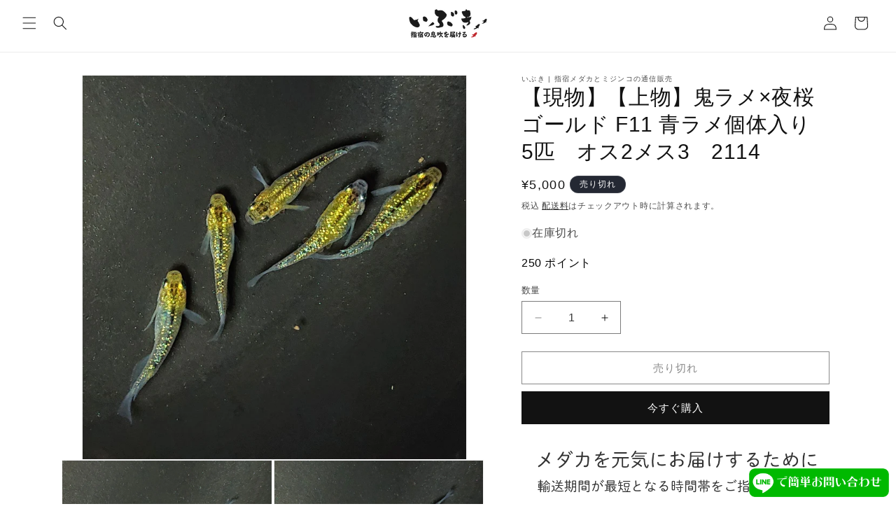

--- FILE ---
content_type: text/html; charset=utf-8
request_url: https://ibuki472.com/products/acth-1000-2114-adlt-005s
body_size: 28439
content:
<!doctype html>
<html class="no-js" lang="ja">
  <head>
    <meta charset="utf-8">
    <meta http-equiv="X-UA-Compatible" content="IE=edge">
    <meta name="viewport" content="width=device-width,initial-scale=1">
    <meta name="theme-color" content="">
    <link rel="canonical" href="https://ibuki472.com/products/acth-1000-2114-adlt-005s"><link rel="icon" type="image/png" href="//ibuki472.com/cdn/shop/files/ibuki-logo_be73d102-1a1a-47fc-94ee-6bce47469c94.png?crop=center&height=32&v=1613582545&width=32"><title>
      【現物】【上物】鬼ラメ×夜桜ゴールド F11 青ラメ個体入り　5匹　オス2メス3　2114
 &ndash; いぶき | 指宿メダカとミジンコの通信販売 </title>

    
      <meta name="description" content="・いぶきにて育種してきた品種となります。鬼ラメと夜桜ゴールドのF11個体です。掛け合わせにもオススメの品種です。・体長約2.5 cm 『現物販売メダカをご購入頂くお客様へ』 現物販売のメダカは、原則としてご注文確定後のキャンセルをお断りしております。 また、お届け日のご希望は、ご注文から1週間以内とさせて頂いております。 こちらは現物販売です。 写真に写っている個体をお送りいたします。 光の当たり方や飼育容器の色によっては見え方が異なりますのでご了承ください。 一点物のため、生体の状態が悪くなったりした場合は、ご注文をキャンセルする場合がございますのでご了承ください。">
    

    

<meta property="og:site_name" content="いぶき | 指宿メダカとミジンコの通信販売 ">
<meta property="og:url" content="https://ibuki472.com/products/acth-1000-2114-adlt-005s">
<meta property="og:title" content="【現物】【上物】鬼ラメ×夜桜ゴールド F11 青ラメ個体入り　5匹　オス2メス3　2114">
<meta property="og:type" content="product">
<meta property="og:description" content="・いぶきにて育種してきた品種となります。鬼ラメと夜桜ゴールドのF11個体です。掛け合わせにもオススメの品種です。・体長約2.5 cm 『現物販売メダカをご購入頂くお客様へ』 現物販売のメダカは、原則としてご注文確定後のキャンセルをお断りしております。 また、お届け日のご希望は、ご注文から1週間以内とさせて頂いております。 こちらは現物販売です。 写真に写っている個体をお送りいたします。 光の当たり方や飼育容器の色によっては見え方が異なりますのでご了承ください。 一点物のため、生体の状態が悪くなったりした場合は、ご注文をキャンセルする場合がございますのでご了承ください。"><meta property="og:image" content="http://ibuki472.com/cdn/shop/files/20230830_114721.jpg?v=1693365908">
  <meta property="og:image:secure_url" content="https://ibuki472.com/cdn/shop/files/20230830_114721.jpg?v=1693365908">
  <meta property="og:image:width" content="1254">
  <meta property="og:image:height" content="1254"><meta property="og:price:amount" content="5,000">
  <meta property="og:price:currency" content="JPY"><meta name="twitter:card" content="summary_large_image">
<meta name="twitter:title" content="【現物】【上物】鬼ラメ×夜桜ゴールド F11 青ラメ個体入り　5匹　オス2メス3　2114">
<meta name="twitter:description" content="・いぶきにて育種してきた品種となります。鬼ラメと夜桜ゴールドのF11個体です。掛け合わせにもオススメの品種です。・体長約2.5 cm 『現物販売メダカをご購入頂くお客様へ』 現物販売のメダカは、原則としてご注文確定後のキャンセルをお断りしております。 また、お届け日のご希望は、ご注文から1週間以内とさせて頂いております。 こちらは現物販売です。 写真に写っている個体をお送りいたします。 光の当たり方や飼育容器の色によっては見え方が異なりますのでご了承ください。 一点物のため、生体の状態が悪くなったりした場合は、ご注文をキャンセルする場合がございますのでご了承ください。">


    <script src="//ibuki472.com/cdn/shop/t/6/assets/constants.js?v=58251544750838685771709113389" defer="defer"></script>
    <script src="//ibuki472.com/cdn/shop/t/6/assets/pubsub.js?v=158357773527763999511709113389" defer="defer"></script>
    <script src="//ibuki472.com/cdn/shop/t/6/assets/global.js?v=106116626045777747121709113390" defer="defer"></script><script src="//ibuki472.com/cdn/shop/t/6/assets/animations.js?v=88693664871331136111709113388" defer="defer"></script><script>window.performance && window.performance.mark && window.performance.mark('shopify.content_for_header.start');</script><meta name="google-site-verification" content="txraGfLqUtHg4GVZ7xPeeyLyG3JGzHI28UK2dBxTM3c">
<meta id="shopify-digital-wallet" name="shopify-digital-wallet" content="/26578059300/digital_wallets/dialog">
<link rel="alternate" type="application/json+oembed" href="https://ibuki472.com/products/acth-1000-2114-adlt-005s.oembed">
<script async="async" src="/checkouts/internal/preloads.js?locale=ja-JP"></script>
<script id="shopify-features" type="application/json">{"accessToken":"ba8023db12704a7f0fa32300b73c26c9","betas":["rich-media-storefront-analytics"],"domain":"ibuki472.com","predictiveSearch":false,"shopId":26578059300,"locale":"ja"}</script>
<script>var Shopify = Shopify || {};
Shopify.shop = "ibuki472.myshopify.com";
Shopify.locale = "ja";
Shopify.currency = {"active":"JPY","rate":"1.0"};
Shopify.country = "JP";
Shopify.theme = {"name":"ibuki472-2024\/main","id":125968154660,"schema_name":"Dawn","schema_version":"13.0.0","theme_store_id":null,"role":"main"};
Shopify.theme.handle = "null";
Shopify.theme.style = {"id":null,"handle":null};
Shopify.cdnHost = "ibuki472.com/cdn";
Shopify.routes = Shopify.routes || {};
Shopify.routes.root = "/";</script>
<script type="module">!function(o){(o.Shopify=o.Shopify||{}).modules=!0}(window);</script>
<script>!function(o){function n(){var o=[];function n(){o.push(Array.prototype.slice.apply(arguments))}return n.q=o,n}var t=o.Shopify=o.Shopify||{};t.loadFeatures=n(),t.autoloadFeatures=n()}(window);</script>
<script id="shop-js-analytics" type="application/json">{"pageType":"product"}</script>
<script defer="defer" async type="module" src="//ibuki472.com/cdn/shopifycloud/shop-js/modules/v2/client.init-shop-cart-sync_0MstufBG.ja.esm.js"></script>
<script defer="defer" async type="module" src="//ibuki472.com/cdn/shopifycloud/shop-js/modules/v2/chunk.common_jll-23Z1.esm.js"></script>
<script defer="defer" async type="module" src="//ibuki472.com/cdn/shopifycloud/shop-js/modules/v2/chunk.modal_HXih6-AF.esm.js"></script>
<script type="module">
  await import("//ibuki472.com/cdn/shopifycloud/shop-js/modules/v2/client.init-shop-cart-sync_0MstufBG.ja.esm.js");
await import("//ibuki472.com/cdn/shopifycloud/shop-js/modules/v2/chunk.common_jll-23Z1.esm.js");
await import("//ibuki472.com/cdn/shopifycloud/shop-js/modules/v2/chunk.modal_HXih6-AF.esm.js");

  window.Shopify.SignInWithShop?.initShopCartSync?.({"fedCMEnabled":true,"windoidEnabled":true});

</script>
<script>(function() {
  var isLoaded = false;
  function asyncLoad() {
    if (isLoaded) return;
    isLoaded = true;
    var urls = ["https:\/\/script.pop-convert.com\/new-micro\/production.pc.min.js?unique_id=ibuki472.myshopify.com\u0026shop=ibuki472.myshopify.com","https:\/\/cdn.s3.pop-convert.com\/pcjs.production.min.js?unique_id=ibuki472.myshopify.com\u0026shop=ibuki472.myshopify.com"];
    for (var i = 0; i < urls.length; i++) {
      var s = document.createElement('script');
      s.type = 'text/javascript';
      s.async = true;
      s.src = urls[i];
      var x = document.getElementsByTagName('script')[0];
      x.parentNode.insertBefore(s, x);
    }
  };
  if(window.attachEvent) {
    window.attachEvent('onload', asyncLoad);
  } else {
    window.addEventListener('load', asyncLoad, false);
  }
})();</script>
<script id="__st">var __st={"a":26578059300,"offset":32400,"reqid":"7c17d271-fdcf-445f-bb25-eecfd275692b-1769268478","pageurl":"ibuki472.com\/products\/acth-1000-2114-adlt-005s","u":"acde78e68b95","p":"product","rtyp":"product","rid":7311322054692};</script>
<script>window.ShopifyPaypalV4VisibilityTracking = true;</script>
<script id="captcha-bootstrap">!function(){'use strict';const t='contact',e='account',n='new_comment',o=[[t,t],['blogs',n],['comments',n],[t,'customer']],c=[[e,'customer_login'],[e,'guest_login'],[e,'recover_customer_password'],[e,'create_customer']],r=t=>t.map((([t,e])=>`form[action*='/${t}']:not([data-nocaptcha='true']) input[name='form_type'][value='${e}']`)).join(','),a=t=>()=>t?[...document.querySelectorAll(t)].map((t=>t.form)):[];function s(){const t=[...o],e=r(t);return a(e)}const i='password',u='form_key',d=['recaptcha-v3-token','g-recaptcha-response','h-captcha-response',i],f=()=>{try{return window.sessionStorage}catch{return}},m='__shopify_v',_=t=>t.elements[u];function p(t,e,n=!1){try{const o=window.sessionStorage,c=JSON.parse(o.getItem(e)),{data:r}=function(t){const{data:e,action:n}=t;return t[m]||n?{data:e,action:n}:{data:t,action:n}}(c);for(const[e,n]of Object.entries(r))t.elements[e]&&(t.elements[e].value=n);n&&o.removeItem(e)}catch(o){console.error('form repopulation failed',{error:o})}}const l='form_type',E='cptcha';function T(t){t.dataset[E]=!0}const w=window,h=w.document,L='Shopify',v='ce_forms',y='captcha';let A=!1;((t,e)=>{const n=(g='f06e6c50-85a8-45c8-87d0-21a2b65856fe',I='https://cdn.shopify.com/shopifycloud/storefront-forms-hcaptcha/ce_storefront_forms_captcha_hcaptcha.v1.5.2.iife.js',D={infoText:'hCaptchaによる保護',privacyText:'プライバシー',termsText:'利用規約'},(t,e,n)=>{const o=w[L][v],c=o.bindForm;if(c)return c(t,g,e,D).then(n);var r;o.q.push([[t,g,e,D],n]),r=I,A||(h.body.append(Object.assign(h.createElement('script'),{id:'captcha-provider',async:!0,src:r})),A=!0)});var g,I,D;w[L]=w[L]||{},w[L][v]=w[L][v]||{},w[L][v].q=[],w[L][y]=w[L][y]||{},w[L][y].protect=function(t,e){n(t,void 0,e),T(t)},Object.freeze(w[L][y]),function(t,e,n,w,h,L){const[v,y,A,g]=function(t,e,n){const i=e?o:[],u=t?c:[],d=[...i,...u],f=r(d),m=r(i),_=r(d.filter((([t,e])=>n.includes(e))));return[a(f),a(m),a(_),s()]}(w,h,L),I=t=>{const e=t.target;return e instanceof HTMLFormElement?e:e&&e.form},D=t=>v().includes(t);t.addEventListener('submit',(t=>{const e=I(t);if(!e)return;const n=D(e)&&!e.dataset.hcaptchaBound&&!e.dataset.recaptchaBound,o=_(e),c=g().includes(e)&&(!o||!o.value);(n||c)&&t.preventDefault(),c&&!n&&(function(t){try{if(!f())return;!function(t){const e=f();if(!e)return;const n=_(t);if(!n)return;const o=n.value;o&&e.removeItem(o)}(t);const e=Array.from(Array(32),(()=>Math.random().toString(36)[2])).join('');!function(t,e){_(t)||t.append(Object.assign(document.createElement('input'),{type:'hidden',name:u})),t.elements[u].value=e}(t,e),function(t,e){const n=f();if(!n)return;const o=[...t.querySelectorAll(`input[type='${i}']`)].map((({name:t})=>t)),c=[...d,...o],r={};for(const[a,s]of new FormData(t).entries())c.includes(a)||(r[a]=s);n.setItem(e,JSON.stringify({[m]:1,action:t.action,data:r}))}(t,e)}catch(e){console.error('failed to persist form',e)}}(e),e.submit())}));const S=(t,e)=>{t&&!t.dataset[E]&&(n(t,e.some((e=>e===t))),T(t))};for(const o of['focusin','change'])t.addEventListener(o,(t=>{const e=I(t);D(e)&&S(e,y())}));const B=e.get('form_key'),M=e.get(l),P=B&&M;t.addEventListener('DOMContentLoaded',(()=>{const t=y();if(P)for(const e of t)e.elements[l].value===M&&p(e,B);[...new Set([...A(),...v().filter((t=>'true'===t.dataset.shopifyCaptcha))])].forEach((e=>S(e,t)))}))}(h,new URLSearchParams(w.location.search),n,t,e,['guest_login'])})(!0,!0)}();</script>
<script integrity="sha256-4kQ18oKyAcykRKYeNunJcIwy7WH5gtpwJnB7kiuLZ1E=" data-source-attribution="shopify.loadfeatures" defer="defer" src="//ibuki472.com/cdn/shopifycloud/storefront/assets/storefront/load_feature-a0a9edcb.js" crossorigin="anonymous"></script>
<script data-source-attribution="shopify.dynamic_checkout.dynamic.init">var Shopify=Shopify||{};Shopify.PaymentButton=Shopify.PaymentButton||{isStorefrontPortableWallets:!0,init:function(){window.Shopify.PaymentButton.init=function(){};var t=document.createElement("script");t.src="https://ibuki472.com/cdn/shopifycloud/portable-wallets/latest/portable-wallets.ja.js",t.type="module",document.head.appendChild(t)}};
</script>
<script data-source-attribution="shopify.dynamic_checkout.buyer_consent">
  function portableWalletsHideBuyerConsent(e){var t=document.getElementById("shopify-buyer-consent"),n=document.getElementById("shopify-subscription-policy-button");t&&n&&(t.classList.add("hidden"),t.setAttribute("aria-hidden","true"),n.removeEventListener("click",e))}function portableWalletsShowBuyerConsent(e){var t=document.getElementById("shopify-buyer-consent"),n=document.getElementById("shopify-subscription-policy-button");t&&n&&(t.classList.remove("hidden"),t.removeAttribute("aria-hidden"),n.addEventListener("click",e))}window.Shopify?.PaymentButton&&(window.Shopify.PaymentButton.hideBuyerConsent=portableWalletsHideBuyerConsent,window.Shopify.PaymentButton.showBuyerConsent=portableWalletsShowBuyerConsent);
</script>
<script>
  function portableWalletsCleanup(e){e&&e.src&&console.error("Failed to load portable wallets script "+e.src);var t=document.querySelectorAll("shopify-accelerated-checkout .shopify-payment-button__skeleton, shopify-accelerated-checkout-cart .wallet-cart-button__skeleton"),e=document.getElementById("shopify-buyer-consent");for(let e=0;e<t.length;e++)t[e].remove();e&&e.remove()}function portableWalletsNotLoadedAsModule(e){e instanceof ErrorEvent&&"string"==typeof e.message&&e.message.includes("import.meta")&&"string"==typeof e.filename&&e.filename.includes("portable-wallets")&&(window.removeEventListener("error",portableWalletsNotLoadedAsModule),window.Shopify.PaymentButton.failedToLoad=e,"loading"===document.readyState?document.addEventListener("DOMContentLoaded",window.Shopify.PaymentButton.init):window.Shopify.PaymentButton.init())}window.addEventListener("error",portableWalletsNotLoadedAsModule);
</script>

<script type="module" src="https://ibuki472.com/cdn/shopifycloud/portable-wallets/latest/portable-wallets.ja.js" onError="portableWalletsCleanup(this)" crossorigin="anonymous"></script>
<script nomodule>
  document.addEventListener("DOMContentLoaded", portableWalletsCleanup);
</script>

<link id="shopify-accelerated-checkout-styles" rel="stylesheet" media="screen" href="https://ibuki472.com/cdn/shopifycloud/portable-wallets/latest/accelerated-checkout-backwards-compat.css" crossorigin="anonymous">
<style id="shopify-accelerated-checkout-cart">
        #shopify-buyer-consent {
  margin-top: 1em;
  display: inline-block;
  width: 100%;
}

#shopify-buyer-consent.hidden {
  display: none;
}

#shopify-subscription-policy-button {
  background: none;
  border: none;
  padding: 0;
  text-decoration: underline;
  font-size: inherit;
  cursor: pointer;
}

#shopify-subscription-policy-button::before {
  box-shadow: none;
}

      </style>
<script id="sections-script" data-sections="header" defer="defer" src="//ibuki472.com/cdn/shop/t/6/compiled_assets/scripts.js?v=2589"></script>
<script>window.performance && window.performance.mark && window.performance.mark('shopify.content_for_header.end');</script>


    <style data-shopify>
      
      
      
      
      

      
        :root,
        .color-scheme-1 {
          --color-background: 255,255,255;
        
          --gradient-background: #ffffff;
        

        

        --color-foreground: 18,18,18;
        --color-background-contrast: 191,191,191;
        --color-shadow: 18,18,18;
        --color-button: 18,18,18;
        --color-button-text: 255,255,255;
        --color-secondary-button: 255,255,255;
        --color-secondary-button-text: 18,18,18;
        --color-link: 18,18,18;
        --color-badge-foreground: 18,18,18;
        --color-badge-background: 255,255,255;
        --color-badge-border: 18,18,18;
        --payment-terms-background-color: rgb(255 255 255);
      }
      
        
        .color-scheme-2 {
          --color-background: 243,243,243;
        
          --gradient-background: #f3f3f3;
        

        

        --color-foreground: 18,18,18;
        --color-background-contrast: 179,179,179;
        --color-shadow: 18,18,18;
        --color-button: 18,18,18;
        --color-button-text: 243,243,243;
        --color-secondary-button: 243,243,243;
        --color-secondary-button-text: 18,18,18;
        --color-link: 18,18,18;
        --color-badge-foreground: 18,18,18;
        --color-badge-background: 243,243,243;
        --color-badge-border: 18,18,18;
        --payment-terms-background-color: rgb(243 243 243);
      }
      
        
        .color-scheme-3 {
          --color-background: 36,40,51;
        
          --gradient-background: #242833;
        

        

        --color-foreground: 255,255,255;
        --color-background-contrast: 47,52,66;
        --color-shadow: 18,18,18;
        --color-button: 255,255,255;
        --color-button-text: 0,0,0;
        --color-secondary-button: 36,40,51;
        --color-secondary-button-text: 255,255,255;
        --color-link: 255,255,255;
        --color-badge-foreground: 255,255,255;
        --color-badge-background: 36,40,51;
        --color-badge-border: 255,255,255;
        --payment-terms-background-color: rgb(36 40 51);
      }
      
        
        .color-scheme-4 {
          --color-background: 18,18,18;
        
          --gradient-background: #121212;
        

        

        --color-foreground: 255,255,255;
        --color-background-contrast: 146,146,146;
        --color-shadow: 18,18,18;
        --color-button: 255,255,255;
        --color-button-text: 18,18,18;
        --color-secondary-button: 18,18,18;
        --color-secondary-button-text: 255,255,255;
        --color-link: 255,255,255;
        --color-badge-foreground: 255,255,255;
        --color-badge-background: 18,18,18;
        --color-badge-border: 255,255,255;
        --payment-terms-background-color: rgb(18 18 18);
      }
      
        
        .color-scheme-5 {
          --color-background: 23,115,176;
        
          --gradient-background: #1773b0;
        

        

        --color-foreground: 255,255,255;
        --color-background-contrast: 8,41,63;
        --color-shadow: 18,18,18;
        --color-button: 255,255,255;
        --color-button-text: 51,79,180;
        --color-secondary-button: 23,115,176;
        --color-secondary-button-text: 255,255,255;
        --color-link: 255,255,255;
        --color-badge-foreground: 255,255,255;
        --color-badge-background: 23,115,176;
        --color-badge-border: 255,255,255;
        --payment-terms-background-color: rgb(23 115 176);
      }
      
        
        .color-scheme-7be03a3e-ac86-4c41-b7b2-2637d6dba6f8 {
          --color-background: 221,29,29;
        
          --gradient-background: #dd1d1d;
        

        

        --color-foreground: 255,255,255;
        --color-background-contrast: 108,14,14;
        --color-shadow: 18,18,18;
        --color-button: 255,255,255;
        --color-button-text: 255,255,255;
        --color-secondary-button: 221,29,29;
        --color-secondary-button-text: 18,18,18;
        --color-link: 18,18,18;
        --color-badge-foreground: 255,255,255;
        --color-badge-background: 221,29,29;
        --color-badge-border: 255,255,255;
        --payment-terms-background-color: rgb(221 29 29);
      }
      

      body, .color-scheme-1, .color-scheme-2, .color-scheme-3, .color-scheme-4, .color-scheme-5, .color-scheme-7be03a3e-ac86-4c41-b7b2-2637d6dba6f8 {
        color: rgba(var(--color-foreground), 0.75);
        background-color: rgb(var(--color-background));
      }

      :root {
        --font-body-family: "system_ui", -apple-system, 'Segoe UI', Roboto, 'Helvetica Neue', 'Noto Sans', 'Liberation Sans', Arial, sans-serif, 'Apple Color Emoji', 'Segoe UI Emoji', 'Segoe UI Symbol', 'Noto Color Emoji';
        --font-body-style: normal;
        --font-body-weight: 400;
        --font-body-weight-bold: 700;

        --font-heading-family: "system_ui", -apple-system, 'Segoe UI', Roboto, 'Helvetica Neue', 'Noto Sans', 'Liberation Sans', Arial, sans-serif, 'Apple Color Emoji', 'Segoe UI Emoji', 'Segoe UI Symbol', 'Noto Color Emoji';
        --font-heading-style: normal;
        --font-heading-weight: 400;

        --font-body-scale: 1.0;
        --font-heading-scale: 1.0;

        --media-padding: px;
        --media-border-opacity: 0.05;
        --media-border-width: 1px;
        --media-radius: 0px;
        --media-shadow-opacity: 0.0;
        --media-shadow-horizontal-offset: 0px;
        --media-shadow-vertical-offset: 4px;
        --media-shadow-blur-radius: 5px;
        --media-shadow-visible: 0;

        --page-width: 120rem;
        --page-width-margin: 0rem;

        --product-card-image-padding: 0.0rem;
        --product-card-corner-radius: 0.0rem;
        --product-card-text-alignment: left;
        --product-card-border-width: 0.0rem;
        --product-card-border-opacity: 0.1;
        --product-card-shadow-opacity: 0.0;
        --product-card-shadow-visible: 0;
        --product-card-shadow-horizontal-offset: 0.0rem;
        --product-card-shadow-vertical-offset: 0.4rem;
        --product-card-shadow-blur-radius: 0.5rem;

        --collection-card-image-padding: 0.2rem;
        --collection-card-corner-radius: 0.0rem;
        --collection-card-text-alignment: left;
        --collection-card-border-width: 0.0rem;
        --collection-card-border-opacity: 0.1;
        --collection-card-shadow-opacity: 0.0;
        --collection-card-shadow-visible: 0;
        --collection-card-shadow-horizontal-offset: 0.0rem;
        --collection-card-shadow-vertical-offset: 0.4rem;
        --collection-card-shadow-blur-radius: 0.5rem;

        --blog-card-image-padding: 0.0rem;
        --blog-card-corner-radius: 0.0rem;
        --blog-card-text-alignment: left;
        --blog-card-border-width: 0.0rem;
        --blog-card-border-opacity: 0.1;
        --blog-card-shadow-opacity: 0.0;
        --blog-card-shadow-visible: 0;
        --blog-card-shadow-horizontal-offset: 0.0rem;
        --blog-card-shadow-vertical-offset: 0.4rem;
        --blog-card-shadow-blur-radius: 0.5rem;

        --badge-corner-radius: 4.0rem;

        --popup-border-width: 1px;
        --popup-border-opacity: 0.1;
        --popup-corner-radius: 0px;
        --popup-shadow-opacity: 0.05;
        --popup-shadow-horizontal-offset: 0px;
        --popup-shadow-vertical-offset: 4px;
        --popup-shadow-blur-radius: 5px;

        --drawer-border-width: 1px;
        --drawer-border-opacity: 0.1;
        --drawer-shadow-opacity: 0.0;
        --drawer-shadow-horizontal-offset: 0px;
        --drawer-shadow-vertical-offset: 4px;
        --drawer-shadow-blur-radius: 5px;

        --spacing-sections-desktop: 0px;
        --spacing-sections-mobile: 0px;

        --grid-desktop-vertical-spacing: 4px;
        --grid-desktop-horizontal-spacing: 4px;
        --grid-mobile-vertical-spacing: 2px;
        --grid-mobile-horizontal-spacing: 2px;

        --text-boxes-border-opacity: 0.1;
        --text-boxes-border-width: 0px;
        --text-boxes-radius: 0px;
        --text-boxes-shadow-opacity: 0.0;
        --text-boxes-shadow-visible: 0;
        --text-boxes-shadow-horizontal-offset: 0px;
        --text-boxes-shadow-vertical-offset: 4px;
        --text-boxes-shadow-blur-radius: 5px;

        --buttons-radius: 0px;
        --buttons-radius-outset: 0px;
        --buttons-border-width: 1px;
        --buttons-border-opacity: 1.0;
        --buttons-shadow-opacity: 0.0;
        --buttons-shadow-visible: 0;
        --buttons-shadow-horizontal-offset: 0px;
        --buttons-shadow-vertical-offset: 4px;
        --buttons-shadow-blur-radius: 5px;
        --buttons-border-offset: 0px;

        --inputs-radius: 0px;
        --inputs-border-width: 1px;
        --inputs-border-opacity: 0.55;
        --inputs-shadow-opacity: 0.0;
        --inputs-shadow-horizontal-offset: 0px;
        --inputs-margin-offset: 0px;
        --inputs-shadow-vertical-offset: 4px;
        --inputs-shadow-blur-radius: 5px;
        --inputs-radius-outset: 0px;

        --variant-pills-radius: 40px;
        --variant-pills-border-width: 1px;
        --variant-pills-border-opacity: 0.55;
        --variant-pills-shadow-opacity: 0.0;
        --variant-pills-shadow-horizontal-offset: 0px;
        --variant-pills-shadow-vertical-offset: 4px;
        --variant-pills-shadow-blur-radius: 5px;
      }

      *,
      *::before,
      *::after {
        box-sizing: inherit;
      }

      html {
        box-sizing: border-box;
        font-size: calc(var(--font-body-scale) * 62.5%);
        height: 100%;
      }

      body {
        display: grid;
        grid-template-rows: auto auto 1fr auto;
        grid-template-columns: 100%;
        min-height: 100%;
        margin: 0;
        font-size: 1.5rem;
        letter-spacing: 0.06rem;
        line-height: calc(1 + 0.8 / var(--font-body-scale));
        font-family: var(--font-body-family);
        font-style: var(--font-body-style);
        font-weight: var(--font-body-weight);
      }

      @media screen and (min-width: 750px) {
        body {
          font-size: 1.6rem;
        }
      }
    </style>

    <link href="//ibuki472.com/cdn/shop/t/6/assets/base.css?v=116999437192807136961709218590" rel="stylesheet" type="text/css" media="all" />
<link
        rel="stylesheet"
        href="//ibuki472.com/cdn/shop/t/6/assets/component-predictive-search.css?v=118923337488134913561709113384"
        media="print"
        onload="this.media='all'"
      ><script>
      document.documentElement.className = document.documentElement.className.replace('no-js', 'js');
      if (Shopify.designMode) {
        document.documentElement.classList.add('shopify-design-mode');
      }
    </script>
  <script src="https://cdn.shopify.com/extensions/54a1123b-c7e9-41b6-9262-62546ba356c0/-11/assets/deliveryDateExt.js" type="text/javascript" defer="defer"></script>
<script src="https://cdn.shopify.com/extensions/019be2ec-832e-72b3-a771-1d7d3b3241bc/easy-points-shopify-app-89/assets/easypoints.bundle.js" type="text/javascript" defer="defer"></script>
<link href="https://monorail-edge.shopifysvc.com" rel="dns-prefetch">
<script>(function(){if ("sendBeacon" in navigator && "performance" in window) {try {var session_token_from_headers = performance.getEntriesByType('navigation')[0].serverTiming.find(x => x.name == '_s').description;} catch {var session_token_from_headers = undefined;}var session_cookie_matches = document.cookie.match(/_shopify_s=([^;]*)/);var session_token_from_cookie = session_cookie_matches && session_cookie_matches.length === 2 ? session_cookie_matches[1] : "";var session_token = session_token_from_headers || session_token_from_cookie || "";function handle_abandonment_event(e) {var entries = performance.getEntries().filter(function(entry) {return /monorail-edge.shopifysvc.com/.test(entry.name);});if (!window.abandonment_tracked && entries.length === 0) {window.abandonment_tracked = true;var currentMs = Date.now();var navigation_start = performance.timing.navigationStart;var payload = {shop_id: 26578059300,url: window.location.href,navigation_start,duration: currentMs - navigation_start,session_token,page_type: "product"};window.navigator.sendBeacon("https://monorail-edge.shopifysvc.com/v1/produce", JSON.stringify({schema_id: "online_store_buyer_site_abandonment/1.1",payload: payload,metadata: {event_created_at_ms: currentMs,event_sent_at_ms: currentMs}}));}}window.addEventListener('pagehide', handle_abandonment_event);}}());</script>
<script id="web-pixels-manager-setup">(function e(e,d,r,n,o){if(void 0===o&&(o={}),!Boolean(null===(a=null===(i=window.Shopify)||void 0===i?void 0:i.analytics)||void 0===a?void 0:a.replayQueue)){var i,a;window.Shopify=window.Shopify||{};var t=window.Shopify;t.analytics=t.analytics||{};var s=t.analytics;s.replayQueue=[],s.publish=function(e,d,r){return s.replayQueue.push([e,d,r]),!0};try{self.performance.mark("wpm:start")}catch(e){}var l=function(){var e={modern:/Edge?\/(1{2}[4-9]|1[2-9]\d|[2-9]\d{2}|\d{4,})\.\d+(\.\d+|)|Firefox\/(1{2}[4-9]|1[2-9]\d|[2-9]\d{2}|\d{4,})\.\d+(\.\d+|)|Chrom(ium|e)\/(9{2}|\d{3,})\.\d+(\.\d+|)|(Maci|X1{2}).+ Version\/(15\.\d+|(1[6-9]|[2-9]\d|\d{3,})\.\d+)([,.]\d+|)( \(\w+\)|)( Mobile\/\w+|) Safari\/|Chrome.+OPR\/(9{2}|\d{3,})\.\d+\.\d+|(CPU[ +]OS|iPhone[ +]OS|CPU[ +]iPhone|CPU IPhone OS|CPU iPad OS)[ +]+(15[._]\d+|(1[6-9]|[2-9]\d|\d{3,})[._]\d+)([._]\d+|)|Android:?[ /-](13[3-9]|1[4-9]\d|[2-9]\d{2}|\d{4,})(\.\d+|)(\.\d+|)|Android.+Firefox\/(13[5-9]|1[4-9]\d|[2-9]\d{2}|\d{4,})\.\d+(\.\d+|)|Android.+Chrom(ium|e)\/(13[3-9]|1[4-9]\d|[2-9]\d{2}|\d{4,})\.\d+(\.\d+|)|SamsungBrowser\/([2-9]\d|\d{3,})\.\d+/,legacy:/Edge?\/(1[6-9]|[2-9]\d|\d{3,})\.\d+(\.\d+|)|Firefox\/(5[4-9]|[6-9]\d|\d{3,})\.\d+(\.\d+|)|Chrom(ium|e)\/(5[1-9]|[6-9]\d|\d{3,})\.\d+(\.\d+|)([\d.]+$|.*Safari\/(?![\d.]+ Edge\/[\d.]+$))|(Maci|X1{2}).+ Version\/(10\.\d+|(1[1-9]|[2-9]\d|\d{3,})\.\d+)([,.]\d+|)( \(\w+\)|)( Mobile\/\w+|) Safari\/|Chrome.+OPR\/(3[89]|[4-9]\d|\d{3,})\.\d+\.\d+|(CPU[ +]OS|iPhone[ +]OS|CPU[ +]iPhone|CPU IPhone OS|CPU iPad OS)[ +]+(10[._]\d+|(1[1-9]|[2-9]\d|\d{3,})[._]\d+)([._]\d+|)|Android:?[ /-](13[3-9]|1[4-9]\d|[2-9]\d{2}|\d{4,})(\.\d+|)(\.\d+|)|Mobile Safari.+OPR\/([89]\d|\d{3,})\.\d+\.\d+|Android.+Firefox\/(13[5-9]|1[4-9]\d|[2-9]\d{2}|\d{4,})\.\d+(\.\d+|)|Android.+Chrom(ium|e)\/(13[3-9]|1[4-9]\d|[2-9]\d{2}|\d{4,})\.\d+(\.\d+|)|Android.+(UC? ?Browser|UCWEB|U3)[ /]?(15\.([5-9]|\d{2,})|(1[6-9]|[2-9]\d|\d{3,})\.\d+)\.\d+|SamsungBrowser\/(5\.\d+|([6-9]|\d{2,})\.\d+)|Android.+MQ{2}Browser\/(14(\.(9|\d{2,})|)|(1[5-9]|[2-9]\d|\d{3,})(\.\d+|))(\.\d+|)|K[Aa][Ii]OS\/(3\.\d+|([4-9]|\d{2,})\.\d+)(\.\d+|)/},d=e.modern,r=e.legacy,n=navigator.userAgent;return n.match(d)?"modern":n.match(r)?"legacy":"unknown"}(),u="modern"===l?"modern":"legacy",c=(null!=n?n:{modern:"",legacy:""})[u],f=function(e){return[e.baseUrl,"/wpm","/b",e.hashVersion,"modern"===e.buildTarget?"m":"l",".js"].join("")}({baseUrl:d,hashVersion:r,buildTarget:u}),m=function(e){var d=e.version,r=e.bundleTarget,n=e.surface,o=e.pageUrl,i=e.monorailEndpoint;return{emit:function(e){var a=e.status,t=e.errorMsg,s=(new Date).getTime(),l=JSON.stringify({metadata:{event_sent_at_ms:s},events:[{schema_id:"web_pixels_manager_load/3.1",payload:{version:d,bundle_target:r,page_url:o,status:a,surface:n,error_msg:t},metadata:{event_created_at_ms:s}}]});if(!i)return console&&console.warn&&console.warn("[Web Pixels Manager] No Monorail endpoint provided, skipping logging."),!1;try{return self.navigator.sendBeacon.bind(self.navigator)(i,l)}catch(e){}var u=new XMLHttpRequest;try{return u.open("POST",i,!0),u.setRequestHeader("Content-Type","text/plain"),u.send(l),!0}catch(e){return console&&console.warn&&console.warn("[Web Pixels Manager] Got an unhandled error while logging to Monorail."),!1}}}}({version:r,bundleTarget:l,surface:e.surface,pageUrl:self.location.href,monorailEndpoint:e.monorailEndpoint});try{o.browserTarget=l,function(e){var d=e.src,r=e.async,n=void 0===r||r,o=e.onload,i=e.onerror,a=e.sri,t=e.scriptDataAttributes,s=void 0===t?{}:t,l=document.createElement("script"),u=document.querySelector("head"),c=document.querySelector("body");if(l.async=n,l.src=d,a&&(l.integrity=a,l.crossOrigin="anonymous"),s)for(var f in s)if(Object.prototype.hasOwnProperty.call(s,f))try{l.dataset[f]=s[f]}catch(e){}if(o&&l.addEventListener("load",o),i&&l.addEventListener("error",i),u)u.appendChild(l);else{if(!c)throw new Error("Did not find a head or body element to append the script");c.appendChild(l)}}({src:f,async:!0,onload:function(){if(!function(){var e,d;return Boolean(null===(d=null===(e=window.Shopify)||void 0===e?void 0:e.analytics)||void 0===d?void 0:d.initialized)}()){var d=window.webPixelsManager.init(e)||void 0;if(d){var r=window.Shopify.analytics;r.replayQueue.forEach((function(e){var r=e[0],n=e[1],o=e[2];d.publishCustomEvent(r,n,o)})),r.replayQueue=[],r.publish=d.publishCustomEvent,r.visitor=d.visitor,r.initialized=!0}}},onerror:function(){return m.emit({status:"failed",errorMsg:"".concat(f," has failed to load")})},sri:function(e){var d=/^sha384-[A-Za-z0-9+/=]+$/;return"string"==typeof e&&d.test(e)}(c)?c:"",scriptDataAttributes:o}),m.emit({status:"loading"})}catch(e){m.emit({status:"failed",errorMsg:(null==e?void 0:e.message)||"Unknown error"})}}})({shopId: 26578059300,storefrontBaseUrl: "https://ibuki472.com",extensionsBaseUrl: "https://extensions.shopifycdn.com/cdn/shopifycloud/web-pixels-manager",monorailEndpoint: "https://monorail-edge.shopifysvc.com/unstable/produce_batch",surface: "storefront-renderer",enabledBetaFlags: ["2dca8a86"],webPixelsConfigList: [{"id":"339378212","configuration":"{\"config\":\"{\\\"pixel_id\\\":\\\"G-W4RVK6L2FR\\\",\\\"target_country\\\":\\\"JP\\\",\\\"gtag_events\\\":[{\\\"type\\\":\\\"search\\\",\\\"action_label\\\":[\\\"G-W4RVK6L2FR\\\",\\\"AW-798817313\\\/DVv9CJbxpZICEKH48_wC\\\"]},{\\\"type\\\":\\\"begin_checkout\\\",\\\"action_label\\\":[\\\"G-W4RVK6L2FR\\\",\\\"AW-798817313\\\/X5DQCJPxpZICEKH48_wC\\\"]},{\\\"type\\\":\\\"view_item\\\",\\\"action_label\\\":[\\\"G-W4RVK6L2FR\\\",\\\"AW-798817313\\\/4bjVCI3xpZICEKH48_wC\\\",\\\"MC-5D55304YXD\\\"]},{\\\"type\\\":\\\"purchase\\\",\\\"action_label\\\":[\\\"G-W4RVK6L2FR\\\",\\\"AW-798817313\\\/62M3CIrxpZICEKH48_wC\\\",\\\"MC-5D55304YXD\\\"]},{\\\"type\\\":\\\"page_view\\\",\\\"action_label\\\":[\\\"G-W4RVK6L2FR\\\",\\\"AW-798817313\\\/8YlDCIfxpZICEKH48_wC\\\",\\\"MC-5D55304YXD\\\"]},{\\\"type\\\":\\\"add_payment_info\\\",\\\"action_label\\\":[\\\"G-W4RVK6L2FR\\\",\\\"AW-798817313\\\/nSKkCJnxpZICEKH48_wC\\\"]},{\\\"type\\\":\\\"add_to_cart\\\",\\\"action_label\\\":[\\\"G-W4RVK6L2FR\\\",\\\"AW-798817313\\\/RpiFCJDxpZICEKH48_wC\\\"]}],\\\"enable_monitoring_mode\\\":false}\"}","eventPayloadVersion":"v1","runtimeContext":"OPEN","scriptVersion":"b2a88bafab3e21179ed38636efcd8a93","type":"APP","apiClientId":1780363,"privacyPurposes":[],"dataSharingAdjustments":{"protectedCustomerApprovalScopes":["read_customer_address","read_customer_email","read_customer_name","read_customer_personal_data","read_customer_phone"]}},{"id":"shopify-app-pixel","configuration":"{}","eventPayloadVersion":"v1","runtimeContext":"STRICT","scriptVersion":"0450","apiClientId":"shopify-pixel","type":"APP","privacyPurposes":["ANALYTICS","MARKETING"]},{"id":"shopify-custom-pixel","eventPayloadVersion":"v1","runtimeContext":"LAX","scriptVersion":"0450","apiClientId":"shopify-pixel","type":"CUSTOM","privacyPurposes":["ANALYTICS","MARKETING"]}],isMerchantRequest: false,initData: {"shop":{"name":"いぶき | 指宿メダカとミジンコの通信販売 ","paymentSettings":{"currencyCode":"JPY"},"myshopifyDomain":"ibuki472.myshopify.com","countryCode":"JP","storefrontUrl":"https:\/\/ibuki472.com"},"customer":null,"cart":null,"checkout":null,"productVariants":[{"price":{"amount":5000.0,"currencyCode":"JPY"},"product":{"title":"【現物】【上物】鬼ラメ×夜桜ゴールド F11 青ラメ個体入り　5匹　オス2メス3　2114","vendor":"いぶき | 指宿メダカとミジンコの通信販売","id":"7311322054692","untranslatedTitle":"【現物】【上物】鬼ラメ×夜桜ゴールド F11 青ラメ個体入り　5匹　オス2メス3　2114","url":"\/products\/acth-1000-2114-adlt-005s","type":"現物"},"id":"40734107598884","image":{"src":"\/\/ibuki472.com\/cdn\/shop\/files\/20230830_114721.jpg?v=1693365908"},"sku":"acth-1000-2114-adlt-005s","title":"Default Title","untranslatedTitle":"Default Title"}],"purchasingCompany":null},},"https://ibuki472.com/cdn","fcfee988w5aeb613cpc8e4bc33m6693e112",{"modern":"","legacy":""},{"shopId":"26578059300","storefrontBaseUrl":"https:\/\/ibuki472.com","extensionBaseUrl":"https:\/\/extensions.shopifycdn.com\/cdn\/shopifycloud\/web-pixels-manager","surface":"storefront-renderer","enabledBetaFlags":"[\"2dca8a86\"]","isMerchantRequest":"false","hashVersion":"fcfee988w5aeb613cpc8e4bc33m6693e112","publish":"custom","events":"[[\"page_viewed\",{}],[\"product_viewed\",{\"productVariant\":{\"price\":{\"amount\":5000.0,\"currencyCode\":\"JPY\"},\"product\":{\"title\":\"【現物】【上物】鬼ラメ×夜桜ゴールド F11 青ラメ個体入り　5匹　オス2メス3　2114\",\"vendor\":\"いぶき | 指宿メダカとミジンコの通信販売\",\"id\":\"7311322054692\",\"untranslatedTitle\":\"【現物】【上物】鬼ラメ×夜桜ゴールド F11 青ラメ個体入り　5匹　オス2メス3　2114\",\"url\":\"\/products\/acth-1000-2114-adlt-005s\",\"type\":\"現物\"},\"id\":\"40734107598884\",\"image\":{\"src\":\"\/\/ibuki472.com\/cdn\/shop\/files\/20230830_114721.jpg?v=1693365908\"},\"sku\":\"acth-1000-2114-adlt-005s\",\"title\":\"Default Title\",\"untranslatedTitle\":\"Default Title\"}}]]"});</script><script>
  window.ShopifyAnalytics = window.ShopifyAnalytics || {};
  window.ShopifyAnalytics.meta = window.ShopifyAnalytics.meta || {};
  window.ShopifyAnalytics.meta.currency = 'JPY';
  var meta = {"product":{"id":7311322054692,"gid":"gid:\/\/shopify\/Product\/7311322054692","vendor":"いぶき | 指宿メダカとミジンコの通信販売","type":"現物","handle":"acth-1000-2114-adlt-005s","variants":[{"id":40734107598884,"price":500000,"name":"【現物】【上物】鬼ラメ×夜桜ゴールド F11 青ラメ個体入り　5匹　オス2メス3　2114","public_title":null,"sku":"acth-1000-2114-adlt-005s"}],"remote":false},"page":{"pageType":"product","resourceType":"product","resourceId":7311322054692,"requestId":"7c17d271-fdcf-445f-bb25-eecfd275692b-1769268478"}};
  for (var attr in meta) {
    window.ShopifyAnalytics.meta[attr] = meta[attr];
  }
</script>
<script class="analytics">
  (function () {
    var customDocumentWrite = function(content) {
      var jquery = null;

      if (window.jQuery) {
        jquery = window.jQuery;
      } else if (window.Checkout && window.Checkout.$) {
        jquery = window.Checkout.$;
      }

      if (jquery) {
        jquery('body').append(content);
      }
    };

    var hasLoggedConversion = function(token) {
      if (token) {
        return document.cookie.indexOf('loggedConversion=' + token) !== -1;
      }
      return false;
    }

    var setCookieIfConversion = function(token) {
      if (token) {
        var twoMonthsFromNow = new Date(Date.now());
        twoMonthsFromNow.setMonth(twoMonthsFromNow.getMonth() + 2);

        document.cookie = 'loggedConversion=' + token + '; expires=' + twoMonthsFromNow;
      }
    }

    var trekkie = window.ShopifyAnalytics.lib = window.trekkie = window.trekkie || [];
    if (trekkie.integrations) {
      return;
    }
    trekkie.methods = [
      'identify',
      'page',
      'ready',
      'track',
      'trackForm',
      'trackLink'
    ];
    trekkie.factory = function(method) {
      return function() {
        var args = Array.prototype.slice.call(arguments);
        args.unshift(method);
        trekkie.push(args);
        return trekkie;
      };
    };
    for (var i = 0; i < trekkie.methods.length; i++) {
      var key = trekkie.methods[i];
      trekkie[key] = trekkie.factory(key);
    }
    trekkie.load = function(config) {
      trekkie.config = config || {};
      trekkie.config.initialDocumentCookie = document.cookie;
      var first = document.getElementsByTagName('script')[0];
      var script = document.createElement('script');
      script.type = 'text/javascript';
      script.onerror = function(e) {
        var scriptFallback = document.createElement('script');
        scriptFallback.type = 'text/javascript';
        scriptFallback.onerror = function(error) {
                var Monorail = {
      produce: function produce(monorailDomain, schemaId, payload) {
        var currentMs = new Date().getTime();
        var event = {
          schema_id: schemaId,
          payload: payload,
          metadata: {
            event_created_at_ms: currentMs,
            event_sent_at_ms: currentMs
          }
        };
        return Monorail.sendRequest("https://" + monorailDomain + "/v1/produce", JSON.stringify(event));
      },
      sendRequest: function sendRequest(endpointUrl, payload) {
        // Try the sendBeacon API
        if (window && window.navigator && typeof window.navigator.sendBeacon === 'function' && typeof window.Blob === 'function' && !Monorail.isIos12()) {
          var blobData = new window.Blob([payload], {
            type: 'text/plain'
          });

          if (window.navigator.sendBeacon(endpointUrl, blobData)) {
            return true;
          } // sendBeacon was not successful

        } // XHR beacon

        var xhr = new XMLHttpRequest();

        try {
          xhr.open('POST', endpointUrl);
          xhr.setRequestHeader('Content-Type', 'text/plain');
          xhr.send(payload);
        } catch (e) {
          console.log(e);
        }

        return false;
      },
      isIos12: function isIos12() {
        return window.navigator.userAgent.lastIndexOf('iPhone; CPU iPhone OS 12_') !== -1 || window.navigator.userAgent.lastIndexOf('iPad; CPU OS 12_') !== -1;
      }
    };
    Monorail.produce('monorail-edge.shopifysvc.com',
      'trekkie_storefront_load_errors/1.1',
      {shop_id: 26578059300,
      theme_id: 125968154660,
      app_name: "storefront",
      context_url: window.location.href,
      source_url: "//ibuki472.com/cdn/s/trekkie.storefront.8d95595f799fbf7e1d32231b9a28fd43b70c67d3.min.js"});

        };
        scriptFallback.async = true;
        scriptFallback.src = '//ibuki472.com/cdn/s/trekkie.storefront.8d95595f799fbf7e1d32231b9a28fd43b70c67d3.min.js';
        first.parentNode.insertBefore(scriptFallback, first);
      };
      script.async = true;
      script.src = '//ibuki472.com/cdn/s/trekkie.storefront.8d95595f799fbf7e1d32231b9a28fd43b70c67d3.min.js';
      first.parentNode.insertBefore(script, first);
    };
    trekkie.load(
      {"Trekkie":{"appName":"storefront","development":false,"defaultAttributes":{"shopId":26578059300,"isMerchantRequest":null,"themeId":125968154660,"themeCityHash":"16568283401991254966","contentLanguage":"ja","currency":"JPY","eventMetadataId":"85b8f353-eee6-485f-ab7a-9ee130bcdc97"},"isServerSideCookieWritingEnabled":true,"monorailRegion":"shop_domain","enabledBetaFlags":["65f19447"]},"Session Attribution":{},"S2S":{"facebookCapiEnabled":false,"source":"trekkie-storefront-renderer","apiClientId":580111}}
    );

    var loaded = false;
    trekkie.ready(function() {
      if (loaded) return;
      loaded = true;

      window.ShopifyAnalytics.lib = window.trekkie;

      var originalDocumentWrite = document.write;
      document.write = customDocumentWrite;
      try { window.ShopifyAnalytics.merchantGoogleAnalytics.call(this); } catch(error) {};
      document.write = originalDocumentWrite;

      window.ShopifyAnalytics.lib.page(null,{"pageType":"product","resourceType":"product","resourceId":7311322054692,"requestId":"7c17d271-fdcf-445f-bb25-eecfd275692b-1769268478","shopifyEmitted":true});

      var match = window.location.pathname.match(/checkouts\/(.+)\/(thank_you|post_purchase)/)
      var token = match? match[1]: undefined;
      if (!hasLoggedConversion(token)) {
        setCookieIfConversion(token);
        window.ShopifyAnalytics.lib.track("Viewed Product",{"currency":"JPY","variantId":40734107598884,"productId":7311322054692,"productGid":"gid:\/\/shopify\/Product\/7311322054692","name":"【現物】【上物】鬼ラメ×夜桜ゴールド F11 青ラメ個体入り　5匹　オス2メス3　2114","price":"5000","sku":"acth-1000-2114-adlt-005s","brand":"いぶき | 指宿メダカとミジンコの通信販売","variant":null,"category":"現物","nonInteraction":true,"remote":false},undefined,undefined,{"shopifyEmitted":true});
      window.ShopifyAnalytics.lib.track("monorail:\/\/trekkie_storefront_viewed_product\/1.1",{"currency":"JPY","variantId":40734107598884,"productId":7311322054692,"productGid":"gid:\/\/shopify\/Product\/7311322054692","name":"【現物】【上物】鬼ラメ×夜桜ゴールド F11 青ラメ個体入り　5匹　オス2メス3　2114","price":"5000","sku":"acth-1000-2114-adlt-005s","brand":"いぶき | 指宿メダカとミジンコの通信販売","variant":null,"category":"現物","nonInteraction":true,"remote":false,"referer":"https:\/\/ibuki472.com\/products\/acth-1000-2114-adlt-005s"});
      }
    });


        var eventsListenerScript = document.createElement('script');
        eventsListenerScript.async = true;
        eventsListenerScript.src = "//ibuki472.com/cdn/shopifycloud/storefront/assets/shop_events_listener-3da45d37.js";
        document.getElementsByTagName('head')[0].appendChild(eventsListenerScript);

})();</script>
  <script>
  if (!window.ga || (window.ga && typeof window.ga !== 'function')) {
    window.ga = function ga() {
      (window.ga.q = window.ga.q || []).push(arguments);
      if (window.Shopify && window.Shopify.analytics && typeof window.Shopify.analytics.publish === 'function') {
        window.Shopify.analytics.publish("ga_stub_called", {}, {sendTo: "google_osp_migration"});
      }
      console.error("Shopify's Google Analytics stub called with:", Array.from(arguments), "\nSee https://help.shopify.com/manual/promoting-marketing/pixels/pixel-migration#google for more information.");
    };
    if (window.Shopify && window.Shopify.analytics && typeof window.Shopify.analytics.publish === 'function') {
      window.Shopify.analytics.publish("ga_stub_initialized", {}, {sendTo: "google_osp_migration"});
    }
  }
</script>
<script
  defer
  src="https://ibuki472.com/cdn/shopifycloud/perf-kit/shopify-perf-kit-3.0.4.min.js"
  data-application="storefront-renderer"
  data-shop-id="26578059300"
  data-render-region="gcp-us-central1"
  data-page-type="product"
  data-theme-instance-id="125968154660"
  data-theme-name="Dawn"
  data-theme-version="13.0.0"
  data-monorail-region="shop_domain"
  data-resource-timing-sampling-rate="10"
  data-shs="true"
  data-shs-beacon="true"
  data-shs-export-with-fetch="true"
  data-shs-logs-sample-rate="1"
  data-shs-beacon-endpoint="https://ibuki472.com/api/collect"
></script>
</head>

  <body class="gradient animate--hover-default">
    <a class="skip-to-content-link button visually-hidden" href="#MainContent">
      コンテンツに進む
    </a><!-- BEGIN sections: header-group -->
<div id="shopify-section-sections--15265402814500__header" class="shopify-section shopify-section-group-header-group section-header"><link rel="stylesheet" href="//ibuki472.com/cdn/shop/t/6/assets/component-list-menu.css?v=151968516119678728991709113389" media="print" onload="this.media='all'">
<link rel="stylesheet" href="//ibuki472.com/cdn/shop/t/6/assets/component-search.css?v=165164710990765432851709113390" media="print" onload="this.media='all'">
<link rel="stylesheet" href="//ibuki472.com/cdn/shop/t/6/assets/component-menu-drawer.css?v=85170387104997277661709113383" media="print" onload="this.media='all'">
<link rel="stylesheet" href="//ibuki472.com/cdn/shop/t/6/assets/component-cart-notification.css?v=54116361853792938221709113389" media="print" onload="this.media='all'">
<link rel="stylesheet" href="//ibuki472.com/cdn/shop/t/6/assets/component-cart-items.css?v=136978088507021421401709113384" media="print" onload="this.media='all'"><link rel="stylesheet" href="//ibuki472.com/cdn/shop/t/6/assets/component-price.css?v=70172745017360139101709113383" media="print" onload="this.media='all'"><noscript><link href="//ibuki472.com/cdn/shop/t/6/assets/component-list-menu.css?v=151968516119678728991709113389" rel="stylesheet" type="text/css" media="all" /></noscript>
<noscript><link href="//ibuki472.com/cdn/shop/t/6/assets/component-search.css?v=165164710990765432851709113390" rel="stylesheet" type="text/css" media="all" /></noscript>
<noscript><link href="//ibuki472.com/cdn/shop/t/6/assets/component-menu-drawer.css?v=85170387104997277661709113383" rel="stylesheet" type="text/css" media="all" /></noscript>
<noscript><link href="//ibuki472.com/cdn/shop/t/6/assets/component-cart-notification.css?v=54116361853792938221709113389" rel="stylesheet" type="text/css" media="all" /></noscript>
<noscript><link href="//ibuki472.com/cdn/shop/t/6/assets/component-cart-items.css?v=136978088507021421401709113384" rel="stylesheet" type="text/css" media="all" /></noscript>

<style>
  header-drawer {
    justify-self: start;
    margin-left: -1.2rem;
  }.menu-drawer-container {
    display: flex;
  }

  .list-menu {
    list-style: none;
    padding: 0;
    margin: 0;
  }

  .list-menu--inline {
    display: inline-flex;
    flex-wrap: wrap;
  }

  summary.list-menu__item {
    padding-right: 2.7rem;
  }

  .list-menu__item {
    display: flex;
    align-items: center;
    line-height: calc(1 + 0.3 / var(--font-body-scale));
  }

  .list-menu__item--link {
    text-decoration: none;
    padding-bottom: 1rem;
    padding-top: 1rem;
    line-height: calc(1 + 0.8 / var(--font-body-scale));
  }

  @media screen and (min-width: 750px) {
    .list-menu__item--link {
      padding-bottom: 0.5rem;
      padding-top: 0.5rem;
    }
  }
</style><style data-shopify>.header {
    padding: 0px 3rem 4px 3rem;
  }

  .section-header {
    position: sticky; /* This is for fixing a Safari z-index issue. PR #2147 */
    margin-bottom: 15px;
  }

  @media screen and (min-width: 750px) {
    .section-header {
      margin-bottom: 20px;
    }
  }

  @media screen and (min-width: 990px) {
    .header {
      padding-top: 0px;
      padding-bottom: 8px;
    }
  }</style><script src="//ibuki472.com/cdn/shop/t/6/assets/details-disclosure.js?v=13653116266235556501709113388" defer="defer"></script>
<script src="//ibuki472.com/cdn/shop/t/6/assets/details-modal.js?v=25581673532751508451709113390" defer="defer"></script>
<script src="//ibuki472.com/cdn/shop/t/6/assets/cart-notification.js?v=133508293167896966491709113388" defer="defer"></script>
<script src="//ibuki472.com/cdn/shop/t/6/assets/search-form.js?v=133129549252120666541709113384" defer="defer"></script><svg xmlns="http://www.w3.org/2000/svg" class="hidden">
  <symbol id="icon-search" viewbox="0 0 18 19" fill="none">
    <path fill-rule="evenodd" clip-rule="evenodd" d="M11.03 11.68A5.784 5.784 0 112.85 3.5a5.784 5.784 0 018.18 8.18zm.26 1.12a6.78 6.78 0 11.72-.7l5.4 5.4a.5.5 0 11-.71.7l-5.41-5.4z" fill="currentColor"/>
  </symbol>

  <symbol id="icon-reset" class="icon icon-close"  fill="none" viewBox="0 0 18 18" stroke="currentColor">
    <circle r="8.5" cy="9" cx="9" stroke-opacity="0.2"/>
    <path d="M6.82972 6.82915L1.17193 1.17097" stroke-linecap="round" stroke-linejoin="round" transform="translate(5 5)"/>
    <path d="M1.22896 6.88502L6.77288 1.11523" stroke-linecap="round" stroke-linejoin="round" transform="translate(5 5)"/>
  </symbol>

  <symbol id="icon-close" class="icon icon-close" fill="none" viewBox="0 0 18 17">
    <path d="M.865 15.978a.5.5 0 00.707.707l7.433-7.431 7.579 7.282a.501.501 0 00.846-.37.5.5 0 00-.153-.351L9.712 8.546l7.417-7.416a.5.5 0 10-.707-.708L8.991 7.853 1.413.573a.5.5 0 10-.693.72l7.563 7.268-7.418 7.417z" fill="currentColor">
  </symbol>
</svg><sticky-header data-sticky-type="on-scroll-up" class="header-wrapper color-scheme-1 gradient header-wrapper--border-bottom"><header class="header header--top-center header--mobile-center page-width drawer-menu header--has-menu header--has-account">

<header-drawer data-breakpoint="desktop">
  <details id="Details-menu-drawer-container" class="menu-drawer-container">
    <summary
      class="header__icon header__icon--menu header__icon--summary link focus-inset"
      aria-label="メニュー"
    >
      <span>
        <svg
  xmlns="http://www.w3.org/2000/svg"
  aria-hidden="true"
  focusable="false"
  class="icon icon-hamburger"
  fill="none"
  viewBox="0 0 18 16"
>
  <path d="M1 .5a.5.5 0 100 1h15.71a.5.5 0 000-1H1zM.5 8a.5.5 0 01.5-.5h15.71a.5.5 0 010 1H1A.5.5 0 01.5 8zm0 7a.5.5 0 01.5-.5h15.71a.5.5 0 010 1H1a.5.5 0 01-.5-.5z" fill="currentColor">
</svg>

        <svg
  xmlns="http://www.w3.org/2000/svg"
  aria-hidden="true"
  focusable="false"
  class="icon icon-close"
  fill="none"
  viewBox="0 0 18 17"
>
  <path d="M.865 15.978a.5.5 0 00.707.707l7.433-7.431 7.579 7.282a.501.501 0 00.846-.37.5.5 0 00-.153-.351L9.712 8.546l7.417-7.416a.5.5 0 10-.707-.708L8.991 7.853 1.413.573a.5.5 0 10-.693.72l7.563 7.268-7.418 7.417z" fill="currentColor">
</svg>

      </span>
    </summary>
    <div id="menu-drawer" class="gradient menu-drawer motion-reduce color-scheme-1">
      <div class="menu-drawer__inner-container">
        <div class="menu-drawer__navigation-container">
          <nav class="menu-drawer__navigation">
            <ul class="menu-drawer__menu has-submenu list-menu" role="list"><li><a
                      id="HeaderDrawer-ホーム"
                      href="/"
                      class="menu-drawer__menu-item list-menu__item link link--text focus-inset"
                      
                    >
                      ホーム
                    </a></li><li><a
                      id="HeaderDrawer-マリアージュ系"
                      href="/collections/%E3%83%9E%E3%83%AA%E3%82%A2%E3%83%BC%E3%82%B8%E3%83%A5%E7%B3%BB%E7%B5%B1%E3%81%AE%E3%83%A1%E3%83%80%E3%82%AB"
                      class="menu-drawer__menu-item list-menu__item link link--text focus-inset"
                      
                    >
                      マリアージュ系
                    </a></li><li><a
                      id="HeaderDrawer-現物販売"
                      href="/collections/killifish_actual_thing"
                      class="menu-drawer__menu-item list-menu__item link link--text focus-inset"
                      
                    >
                      現物販売
                    </a></li><li><a
                      id="HeaderDrawer-入門用"
                      href="/collections/%E5%85%A5%E9%96%80%E7%94%A8%E3%81%AE%E3%83%A1%E3%83%80%E3%82%AB"
                      class="menu-drawer__menu-item list-menu__item link link--text focus-inset"
                      
                    >
                      入門用
                    </a></li><li><a
                      id="HeaderDrawer-ラメ系"
                      href="/collections/killifish_glitters"
                      class="menu-drawer__menu-item list-menu__item link link--text focus-inset"
                      
                    >
                      ラメ系
                    </a></li><li><a
                      id="HeaderDrawer-三色-紅白系"
                      href="/collections/killifish_multicolor"
                      class="menu-drawer__menu-item list-menu__item link link--text focus-inset"
                      
                    >
                      三色・紅白系
                    </a></li><li><a
                      id="HeaderDrawer-和墨系"
                      href="/collections/%E5%92%8C%E5%A2%A8%E7%B3%BB%E7%B5%B1%E3%81%AE%E3%83%A1%E3%83%80%E3%82%AB"
                      class="menu-drawer__menu-item list-menu__item link link--text focus-inset"
                      
                    >
                      和墨系
                    </a></li><li><a
                      id="HeaderDrawer-体外光系"
                      href="/collections/%E4%BD%93%E5%A4%96%E5%85%89%E7%B3%BB%E7%B5%B1%E3%81%AE%E3%83%A1%E3%83%80%E3%82%AB"
                      class="menu-drawer__menu-item list-menu__item link link--text focus-inset"
                      
                    >
                      体外光系
                    </a></li><li><a
                      id="HeaderDrawer-体内光系"
                      href="/collections/%E4%BD%93%E5%86%85%E5%85%89%E7%B3%BB%E7%B5%B1%E3%81%AE%E3%83%A1%E3%83%80%E3%82%AB"
                      class="menu-drawer__menu-item list-menu__item link link--text focus-inset"
                      
                    >
                      体内光系
                    </a></li><li><a
                      id="HeaderDrawer-ヒレ長系"
                      href="/collections/killifish_longfin"
                      class="menu-drawer__menu-item list-menu__item link link--text focus-inset"
                      
                    >
                      ヒレ長系
                    </a></li><li><a
                      id="HeaderDrawer-ブラックリム系"
                      href="/collections/killifish_blackrim"
                      class="menu-drawer__menu-item list-menu__item link link--text focus-inset"
                      
                    >
                      ブラックリム系
                    </a></li><li><a
                      id="HeaderDrawer-だるま系"
                      href="/collections/killifish_daruma"
                      class="menu-drawer__menu-item list-menu__item link link--text focus-inset"
                      
                    >
                      だるま系
                    </a></li><li><a
                      id="HeaderDrawer-稚魚販売"
                      href="/collections/killifish_baby"
                      class="menu-drawer__menu-item list-menu__item link link--text focus-inset"
                      
                    >
                      稚魚販売
                    </a></li><li><a
                      id="HeaderDrawer-アクアリウム用品"
                      href="/collections/goods"
                      class="menu-drawer__menu-item list-menu__item link link--text focus-inset"
                      
                    >
                      アクアリウム用品
                    </a></li><li><a
                      id="HeaderDrawer-ご利用ガイド"
                      href="/pages/guide"
                      class="menu-drawer__menu-item list-menu__item link link--text focus-inset"
                      
                    >
                      ご利用ガイド
                    </a></li><li><a
                      id="HeaderDrawer-お問い合わせ"
                      href="/pages/contact"
                      class="menu-drawer__menu-item list-menu__item link link--text focus-inset"
                      
                    >
                      お問い合わせ
                    </a></li></ul>
          </nav>
          <div class="menu-drawer__utility-links"><a
                href="https://shopify.com/26578059300/account?locale=ja&region_country=JP"
                class="menu-drawer__account link focus-inset h5 medium-hide large-up-hide"
              >
                <svg
  xmlns="http://www.w3.org/2000/svg"
  aria-hidden="true"
  focusable="false"
  class="icon icon-account"
  fill="none"
  viewBox="0 0 18 19"
>
  <path fill-rule="evenodd" clip-rule="evenodd" d="M6 4.5a3 3 0 116 0 3 3 0 01-6 0zm3-4a4 4 0 100 8 4 4 0 000-8zm5.58 12.15c1.12.82 1.83 2.24 1.91 4.85H1.51c.08-2.6.79-4.03 1.9-4.85C4.66 11.75 6.5 11.5 9 11.5s4.35.26 5.58 1.15zM9 10.5c-2.5 0-4.65.24-6.17 1.35C1.27 12.98.5 14.93.5 18v.5h17V18c0-3.07-.77-5.02-2.33-6.15-1.52-1.1-3.67-1.35-6.17-1.35z" fill="currentColor">
</svg>

ログイン</a><div class="menu-drawer__localization header-localization">
</div><ul class="list list-social list-unstyled" role="list"></ul>
          </div>
        </div>
      </div>
    </div>
  </details>
</header-drawer>


<details-modal class="header__search">
  <details>
    <summary
      class="header__icon header__icon--search header__icon--summary link focus-inset modal__toggle"
      aria-haspopup="dialog"
      aria-label="検索"
    >
      <span>
        <svg class="modal__toggle-open icon icon-search" aria-hidden="true" focusable="false">
          <use href="#icon-search">
        </svg>
        <svg class="modal__toggle-close icon icon-close" aria-hidden="true" focusable="false">
          <use href="#icon-close">
        </svg>
      </span>
    </summary>
    <div
      class="search-modal modal__content gradient"
      role="dialog"
      aria-modal="true"
      aria-label="検索"
    >
      <div class="modal-overlay"></div>
      <div
        class="search-modal__content search-modal__content-bottom"
        tabindex="-1"
      ><predictive-search class="search-modal__form" data-loading-text="読み込み中…"><form action="/search" method="get" role="search" class="search search-modal__form">
          <div class="field">
            <input
              class="search__input field__input"
              id="Search-In-Modal-1"
              type="search"
              name="q"
              value=""
              placeholder="検索"role="combobox"
                aria-expanded="false"
                aria-owns="predictive-search-results"
                aria-controls="predictive-search-results"
                aria-haspopup="listbox"
                aria-autocomplete="list"
                autocorrect="off"
                autocomplete="off"
                autocapitalize="off"
                spellcheck="false">
            <label class="field__label" for="Search-In-Modal-1">検索</label>
            <input type="hidden" name="options[prefix]" value="last">
            <button
              type="reset"
              class="reset__button field__button hidden"
              aria-label="検索ワードをクリアする"
            >
              <svg class="icon icon-close" aria-hidden="true" focusable="false">
                <use xlink:href="#icon-reset">
              </svg>
            </button>
            <button class="search__button field__button" aria-label="検索">
              <svg class="icon icon-search" aria-hidden="true" focusable="false">
                <use href="#icon-search">
              </svg>
            </button>
          </div><div class="predictive-search predictive-search--header" tabindex="-1" data-predictive-search>

<link href="//ibuki472.com/cdn/shop/t/6/assets/component-loading-spinner.css?v=116724955567955766481709113389" rel="stylesheet" type="text/css" media="all" />

<div class="predictive-search__loading-state">
  <svg
    aria-hidden="true"
    focusable="false"
    class="spinner"
    viewBox="0 0 66 66"
    xmlns="http://www.w3.org/2000/svg"
  >
    <circle class="path" fill="none" stroke-width="6" cx="33" cy="33" r="30"></circle>
  </svg>
</div>
</div>

            <span class="predictive-search-status visually-hidden" role="status" aria-hidden="true"></span></form></predictive-search><button
          type="button"
          class="search-modal__close-button modal__close-button link link--text focus-inset"
          aria-label="閉じる"
        >
          <svg class="icon icon-close" aria-hidden="true" focusable="false">
            <use href="#icon-close">
          </svg>
        </button>
      </div>
    </div>
  </details>
</details-modal>
<a href="/" class="header__heading-link link link--text focus-inset"><div class="header__heading-logo-wrapper">
                
                <img src="//ibuki472.com/cdn/shop/files/ibuki-logo_ae5db1c6-5811-4834-a173-6be538622e20.png?v=1630594557&amp;width=600" alt="いぶき | 指宿メダカとミジンコの通信販売 " srcset="//ibuki472.com/cdn/shop/files/ibuki-logo_ae5db1c6-5811-4834-a173-6be538622e20.png?v=1630594557&amp;width=120 120w, //ibuki472.com/cdn/shop/files/ibuki-logo_ae5db1c6-5811-4834-a173-6be538622e20.png?v=1630594557&amp;width=180 180w, //ibuki472.com/cdn/shop/files/ibuki-logo_ae5db1c6-5811-4834-a173-6be538622e20.png?v=1630594557&amp;width=240 240w" width="120" height="51.127379209370424" loading="eager" class="header__heading-logo motion-reduce" sizes="(max-width: 240px) 50vw, 120px">
              </div></a>
<div class="header__icons">
      <div class="desktop-localization-wrapper">
</div>
      

<details-modal class="header__search">
  <details>
    <summary
      class="header__icon header__icon--search header__icon--summary link focus-inset modal__toggle"
      aria-haspopup="dialog"
      aria-label="検索"
    >
      <span>
        <svg class="modal__toggle-open icon icon-search" aria-hidden="true" focusable="false">
          <use href="#icon-search">
        </svg>
        <svg class="modal__toggle-close icon icon-close" aria-hidden="true" focusable="false">
          <use href="#icon-close">
        </svg>
      </span>
    </summary>
    <div
      class="search-modal modal__content gradient"
      role="dialog"
      aria-modal="true"
      aria-label="検索"
    >
      <div class="modal-overlay"></div>
      <div
        class="search-modal__content search-modal__content-bottom"
        tabindex="-1"
      ><predictive-search class="search-modal__form" data-loading-text="読み込み中…"><form action="/search" method="get" role="search" class="search search-modal__form">
          <div class="field">
            <input
              class="search__input field__input"
              id="Search-In-Modal"
              type="search"
              name="q"
              value=""
              placeholder="検索"role="combobox"
                aria-expanded="false"
                aria-owns="predictive-search-results"
                aria-controls="predictive-search-results"
                aria-haspopup="listbox"
                aria-autocomplete="list"
                autocorrect="off"
                autocomplete="off"
                autocapitalize="off"
                spellcheck="false">
            <label class="field__label" for="Search-In-Modal">検索</label>
            <input type="hidden" name="options[prefix]" value="last">
            <button
              type="reset"
              class="reset__button field__button hidden"
              aria-label="検索ワードをクリアする"
            >
              <svg class="icon icon-close" aria-hidden="true" focusable="false">
                <use xlink:href="#icon-reset">
              </svg>
            </button>
            <button class="search__button field__button" aria-label="検索">
              <svg class="icon icon-search" aria-hidden="true" focusable="false">
                <use href="#icon-search">
              </svg>
            </button>
          </div><div class="predictive-search predictive-search--header" tabindex="-1" data-predictive-search>

<link href="//ibuki472.com/cdn/shop/t/6/assets/component-loading-spinner.css?v=116724955567955766481709113389" rel="stylesheet" type="text/css" media="all" />

<div class="predictive-search__loading-state">
  <svg
    aria-hidden="true"
    focusable="false"
    class="spinner"
    viewBox="0 0 66 66"
    xmlns="http://www.w3.org/2000/svg"
  >
    <circle class="path" fill="none" stroke-width="6" cx="33" cy="33" r="30"></circle>
  </svg>
</div>
</div>

            <span class="predictive-search-status visually-hidden" role="status" aria-hidden="true"></span></form></predictive-search><button
          type="button"
          class="search-modal__close-button modal__close-button link link--text focus-inset"
          aria-label="閉じる"
        >
          <svg class="icon icon-close" aria-hidden="true" focusable="false">
            <use href="#icon-close">
          </svg>
        </button>
      </div>
    </div>
  </details>
</details-modal>

<a href="https://shopify.com/26578059300/account?locale=ja&region_country=JP" class="header__icon header__icon--account link focus-inset small-hide">
          <svg
  xmlns="http://www.w3.org/2000/svg"
  aria-hidden="true"
  focusable="false"
  class="icon icon-account"
  fill="none"
  viewBox="0 0 18 19"
>
  <path fill-rule="evenodd" clip-rule="evenodd" d="M6 4.5a3 3 0 116 0 3 3 0 01-6 0zm3-4a4 4 0 100 8 4 4 0 000-8zm5.58 12.15c1.12.82 1.83 2.24 1.91 4.85H1.51c.08-2.6.79-4.03 1.9-4.85C4.66 11.75 6.5 11.5 9 11.5s4.35.26 5.58 1.15zM9 10.5c-2.5 0-4.65.24-6.17 1.35C1.27 12.98.5 14.93.5 18v.5h17V18c0-3.07-.77-5.02-2.33-6.15-1.52-1.1-3.67-1.35-6.17-1.35z" fill="currentColor">
</svg>

          <span class="visually-hidden">ログイン</span>
        </a><a href="/cart" class="header__icon header__icon--cart link focus-inset" id="cart-icon-bubble"><svg
  class="icon icon-cart-empty"
  aria-hidden="true"
  focusable="false"
  xmlns="http://www.w3.org/2000/svg"
  viewBox="0 0 40 40"
  fill="none"
>
  <path d="m15.75 11.8h-3.16l-.77 11.6a5 5 0 0 0 4.99 5.34h7.38a5 5 0 0 0 4.99-5.33l-.78-11.61zm0 1h-2.22l-.71 10.67a4 4 0 0 0 3.99 4.27h7.38a4 4 0 0 0 4-4.27l-.72-10.67h-2.22v.63a4.75 4.75 0 1 1 -9.5 0zm8.5 0h-7.5v.63a3.75 3.75 0 1 0 7.5 0z" fill="currentColor" fill-rule="evenodd"/>
</svg>
<span class="visually-hidden">カート</span></a>
    </div>
  </header>
</sticky-header>

<cart-notification>
  <div class="cart-notification-wrapper">
    <div
      id="cart-notification"
      class="cart-notification focus-inset color-scheme-1 gradient"
      aria-modal="true"
      aria-label="カートにアイテムが追加されました"
      role="dialog"
      tabindex="-1"
    >
      <div class="cart-notification__header">
        <h2 class="cart-notification__heading caption-large text-body"><svg
  class="icon icon-checkmark"
  aria-hidden="true"
  focusable="false"
  xmlns="http://www.w3.org/2000/svg"
  viewBox="0 0 12 9"
  fill="none"
>
  <path fill-rule="evenodd" clip-rule="evenodd" d="M11.35.643a.5.5 0 01.006.707l-6.77 6.886a.5.5 0 01-.719-.006L.638 4.845a.5.5 0 11.724-.69l2.872 3.011 6.41-6.517a.5.5 0 01.707-.006h-.001z" fill="currentColor"/>
</svg>
カートにアイテムが追加されました
        </h2>
        <button
          type="button"
          class="cart-notification__close modal__close-button link link--text focus-inset"
          aria-label="閉じる"
        >
          <svg class="icon icon-close" aria-hidden="true" focusable="false">
            <use href="#icon-close">
          </svg>
        </button>
      </div>
      <div id="cart-notification-product" class="cart-notification-product"></div>
      <div class="cart-notification__links">
        <a
          href="/cart"
          id="cart-notification-button"
          class="button button--secondary button--full-width"
        >カートを見る</a>
        <form action="/cart" method="post" id="cart-notification-form">
          <button class="button button--primary button--full-width" name="checkout">
            ご購入手続きへ
          </button>
        </form>
        <button type="button" class="link button-label">買い物を続ける</button>
      </div>
    </div>
  </div>
</cart-notification>
<style data-shopify>
  .cart-notification {
    display: none;
  }
</style>


<script type="application/ld+json">
  {
    "@context": "http://schema.org",
    "@type": "Organization",
    "name": "いぶき | 指宿メダカとミジンコの通信販売 ",
    
      "logo": "https:\/\/ibuki472.com\/cdn\/shop\/files\/ibuki-logo_ae5db1c6-5811-4834-a173-6be538622e20.png?v=1630594557\u0026width=500",
    
    "sameAs": [
      "",
      "",
      "",
      "",
      "",
      "",
      "",
      "",
      ""
    ],
    "url": "https:\/\/ibuki472.com"
  }
</script>
</div>
<!-- END sections: header-group -->

    <main id="MainContent" class="content-for-layout focus-none" role="main" tabindex="-1">
      <section id="shopify-section-template--15269128208420__17338951022393756c" class="shopify-section section"><div class="page-width scroll-trigger animate--slide-in"></div>


</section><section id="shopify-section-template--15269128208420__main" class="shopify-section section"><section
  id="MainProduct-template--15269128208420__main"
  class="section-template--15269128208420__main-padding gradient color-scheme-1"
  data-section="template--15269128208420__main"
>
  <link href="//ibuki472.com/cdn/shop/t/6/assets/section-main-product.css?v=133064301994206342221709113388" rel="stylesheet" type="text/css" media="all" />
  <link href="//ibuki472.com/cdn/shop/t/6/assets/component-accordion.css?v=180964204318874863811709113388" rel="stylesheet" type="text/css" media="all" />
  <link href="//ibuki472.com/cdn/shop/t/6/assets/component-price.css?v=70172745017360139101709113383" rel="stylesheet" type="text/css" media="all" />
  <link href="//ibuki472.com/cdn/shop/t/6/assets/component-slider.css?v=142503135496229589681709113388" rel="stylesheet" type="text/css" media="all" />
  <link href="//ibuki472.com/cdn/shop/t/6/assets/component-rating.css?v=179577762467860590411709113389" rel="stylesheet" type="text/css" media="all" />
  <link href="//ibuki472.com/cdn/shop/t/6/assets/component-deferred-media.css?v=14096082462203297471709113388" rel="stylesheet" type="text/css" media="all" />
  
<style data-shopify>.section-template--15269128208420__main-padding {
      padding-top: 9px;
      padding-bottom: 9px;
    }

    @media screen and (min-width: 750px) {
      .section-template--15269128208420__main-padding {
        padding-top: 12px;
        padding-bottom: 12px;
      }
    }</style><script src="//ibuki472.com/cdn/shop/t/6/assets/product-info.js?v=125122232605238659181709113389" defer="defer"></script>
  <script src="//ibuki472.com/cdn/shop/t/6/assets/product-form.js?v=133081758708377679181709113389" defer="defer"></script>

  <div class="page-width">
    <div class="product product--medium product--left product--stacked product--mobile-show grid grid--1-col grid--2-col-tablet">
      <div class="grid__item product__media-wrapper">
        
<media-gallery
  id="MediaGallery-template--15269128208420__main"
  role="region"
  
    class="product__column-sticky"
  
  aria-label="ギャラリービュー"
  data-desktop-layout="stacked"
>
  <div id="GalleryStatus-template--15269128208420__main" class="visually-hidden" role="status"></div>
  <slider-component id="GalleryViewer-template--15269128208420__main" class="slider-mobile-gutter"><a class="skip-to-content-link button visually-hidden quick-add-hidden" href="#ProductInfo-template--15269128208420__main">
        商品情報にスキップ
      </a><ul
      id="Slider-Gallery-template--15269128208420__main"
      class="product__media-list contains-media grid grid--peek list-unstyled slider slider--mobile"
      role="list"
    ><li
            id="Slide-template--15269128208420__main-23982501396516"
            class="product__media-item grid__item slider__slide is-active scroll-trigger animate--fade-in"
            data-media-id="template--15269128208420__main-23982501396516"
          >

<div
  class="product-media-container media-type-image media-fit-contain global-media-settings gradient constrain-height"
  style="--ratio: 1.0; --preview-ratio: 1.0;"
>
  <noscript><div class="product__media media">
        <img src="//ibuki472.com/cdn/shop/files/20230830_114721.jpg?v=1693365908&amp;width=1946" alt="" srcset="//ibuki472.com/cdn/shop/files/20230830_114721.jpg?v=1693365908&amp;width=246 246w, //ibuki472.com/cdn/shop/files/20230830_114721.jpg?v=1693365908&amp;width=493 493w, //ibuki472.com/cdn/shop/files/20230830_114721.jpg?v=1693365908&amp;width=600 600w, //ibuki472.com/cdn/shop/files/20230830_114721.jpg?v=1693365908&amp;width=713 713w, //ibuki472.com/cdn/shop/files/20230830_114721.jpg?v=1693365908&amp;width=823 823w, //ibuki472.com/cdn/shop/files/20230830_114721.jpg?v=1693365908&amp;width=990 990w, //ibuki472.com/cdn/shop/files/20230830_114721.jpg?v=1693365908&amp;width=1100 1100w, //ibuki472.com/cdn/shop/files/20230830_114721.jpg?v=1693365908&amp;width=1206 1206w, //ibuki472.com/cdn/shop/files/20230830_114721.jpg?v=1693365908&amp;width=1346 1346w, //ibuki472.com/cdn/shop/files/20230830_114721.jpg?v=1693365908&amp;width=1426 1426w, //ibuki472.com/cdn/shop/files/20230830_114721.jpg?v=1693365908&amp;width=1646 1646w, //ibuki472.com/cdn/shop/files/20230830_114721.jpg?v=1693365908&amp;width=1946 1946w" width="1946" height="1946" sizes="(min-width: 1200px) 605px, (min-width: 990px) calc(55.0vw - 10rem), (min-width: 750px) calc((100vw - 11.5rem) / 2), calc(100vw / 1 - 4rem)">
      </div></noscript>

  <modal-opener class="product__modal-opener product__modal-opener--image no-js-hidden" data-modal="#ProductModal-template--15269128208420__main">
    <span class="product__media-icon motion-reduce quick-add-hidden product__media-icon--lightbox" aria-hidden="true"><svg
  aria-hidden="true"
  focusable="false"
  class="icon icon-plus"
  width="19"
  height="19"
  viewBox="0 0 19 19"
  fill="none"
  xmlns="http://www.w3.org/2000/svg"
>
  <path fill-rule="evenodd" clip-rule="evenodd" d="M4.66724 7.93978C4.66655 7.66364 4.88984 7.43922 5.16598 7.43853L10.6996 7.42464C10.9758 7.42395 11.2002 7.64724 11.2009 7.92339C11.2016 8.19953 10.9783 8.42395 10.7021 8.42464L5.16849 8.43852C4.89235 8.43922 4.66793 8.21592 4.66724 7.93978Z" fill="currentColor"/>
  <path fill-rule="evenodd" clip-rule="evenodd" d="M7.92576 4.66463C8.2019 4.66394 8.42632 4.88723 8.42702 5.16337L8.4409 10.697C8.44159 10.9732 8.2183 11.1976 7.94215 11.1983C7.66601 11.199 7.44159 10.9757 7.4409 10.6995L7.42702 5.16588C7.42633 4.88974 7.64962 4.66532 7.92576 4.66463Z" fill="currentColor"/>
  <path fill-rule="evenodd" clip-rule="evenodd" d="M12.8324 3.03011C10.1255 0.323296 5.73693 0.323296 3.03011 3.03011C0.323296 5.73693 0.323296 10.1256 3.03011 12.8324C5.73693 15.5392 10.1255 15.5392 12.8324 12.8324C15.5392 10.1256 15.5392 5.73693 12.8324 3.03011ZM2.32301 2.32301C5.42035 -0.774336 10.4421 -0.774336 13.5395 2.32301C16.6101 5.39361 16.6366 10.3556 13.619 13.4588L18.2473 18.0871C18.4426 18.2824 18.4426 18.599 18.2473 18.7943C18.0521 18.9895 17.7355 18.9895 17.5402 18.7943L12.8778 14.1318C9.76383 16.6223 5.20839 16.4249 2.32301 13.5395C-0.774335 10.4421 -0.774335 5.42035 2.32301 2.32301Z" fill="currentColor"/>
</svg>
</span>

<link href="//ibuki472.com/cdn/shop/t/6/assets/component-loading-spinner.css?v=116724955567955766481709113389" rel="stylesheet" type="text/css" media="all" />

<div class="loading__spinner hidden">
  <svg
    aria-hidden="true"
    focusable="false"
    class="spinner"
    viewBox="0 0 66 66"
    xmlns="http://www.w3.org/2000/svg"
  >
    <circle class="path" fill="none" stroke-width="6" cx="33" cy="33" r="30"></circle>
  </svg>
</div>
<div class="product__media media media--transparent">
      <img src="//ibuki472.com/cdn/shop/files/20230830_114721.jpg?v=1693365908&amp;width=1946" alt="" srcset="//ibuki472.com/cdn/shop/files/20230830_114721.jpg?v=1693365908&amp;width=246 246w, //ibuki472.com/cdn/shop/files/20230830_114721.jpg?v=1693365908&amp;width=493 493w, //ibuki472.com/cdn/shop/files/20230830_114721.jpg?v=1693365908&amp;width=600 600w, //ibuki472.com/cdn/shop/files/20230830_114721.jpg?v=1693365908&amp;width=713 713w, //ibuki472.com/cdn/shop/files/20230830_114721.jpg?v=1693365908&amp;width=823 823w, //ibuki472.com/cdn/shop/files/20230830_114721.jpg?v=1693365908&amp;width=990 990w, //ibuki472.com/cdn/shop/files/20230830_114721.jpg?v=1693365908&amp;width=1100 1100w, //ibuki472.com/cdn/shop/files/20230830_114721.jpg?v=1693365908&amp;width=1206 1206w, //ibuki472.com/cdn/shop/files/20230830_114721.jpg?v=1693365908&amp;width=1346 1346w, //ibuki472.com/cdn/shop/files/20230830_114721.jpg?v=1693365908&amp;width=1426 1426w, //ibuki472.com/cdn/shop/files/20230830_114721.jpg?v=1693365908&amp;width=1646 1646w, //ibuki472.com/cdn/shop/files/20230830_114721.jpg?v=1693365908&amp;width=1946 1946w" width="1946" height="1946" class="image-magnify-lightbox" sizes="(min-width: 1200px) 605px, (min-width: 990px) calc(55.0vw - 10rem), (min-width: 750px) calc((100vw - 11.5rem) / 2), calc(100vw / 1 - 4rem)">
    </div>
    <button class="product__media-toggle quick-add-hidden product__media-zoom-lightbox" type="button" aria-haspopup="dialog" data-media-id="23982501396516">
      <span class="visually-hidden">
        モーダルでメディア (1) を開く
      </span>
    </button>
  </modal-opener></div>

          </li><li
            id="Slide-template--15269128208420__main-23982501462052"
            class="product__media-item grid__item slider__slide scroll-trigger animate--fade-in"
            data-media-id="template--15269128208420__main-23982501462052"
          >

<div
  class="product-media-container media-type-image media-fit-contain global-media-settings gradient constrain-height"
  style="--ratio: 1.0; --preview-ratio: 1.0;"
>
  <noscript><div class="product__media media">
        <img src="//ibuki472.com/cdn/shop/files/20230830_113547.jpg?v=1693365909&amp;width=1946" alt="" srcset="//ibuki472.com/cdn/shop/files/20230830_113547.jpg?v=1693365909&amp;width=246 246w, //ibuki472.com/cdn/shop/files/20230830_113547.jpg?v=1693365909&amp;width=493 493w, //ibuki472.com/cdn/shop/files/20230830_113547.jpg?v=1693365909&amp;width=600 600w, //ibuki472.com/cdn/shop/files/20230830_113547.jpg?v=1693365909&amp;width=713 713w, //ibuki472.com/cdn/shop/files/20230830_113547.jpg?v=1693365909&amp;width=823 823w, //ibuki472.com/cdn/shop/files/20230830_113547.jpg?v=1693365909&amp;width=990 990w, //ibuki472.com/cdn/shop/files/20230830_113547.jpg?v=1693365909&amp;width=1100 1100w, //ibuki472.com/cdn/shop/files/20230830_113547.jpg?v=1693365909&amp;width=1206 1206w, //ibuki472.com/cdn/shop/files/20230830_113547.jpg?v=1693365909&amp;width=1346 1346w, //ibuki472.com/cdn/shop/files/20230830_113547.jpg?v=1693365909&amp;width=1426 1426w, //ibuki472.com/cdn/shop/files/20230830_113547.jpg?v=1693365909&amp;width=1646 1646w, //ibuki472.com/cdn/shop/files/20230830_113547.jpg?v=1693365909&amp;width=1946 1946w" width="1946" height="1946" loading="lazy" sizes="(min-width: 1200px) 605px, (min-width: 990px) calc(55.0vw - 10rem), (min-width: 750px) calc((100vw - 11.5rem) / 2), calc(100vw / 1 - 4rem)">
      </div></noscript>

  <modal-opener class="product__modal-opener product__modal-opener--image no-js-hidden" data-modal="#ProductModal-template--15269128208420__main">
    <span class="product__media-icon motion-reduce quick-add-hidden product__media-icon--lightbox" aria-hidden="true"><svg
  aria-hidden="true"
  focusable="false"
  class="icon icon-plus"
  width="19"
  height="19"
  viewBox="0 0 19 19"
  fill="none"
  xmlns="http://www.w3.org/2000/svg"
>
  <path fill-rule="evenodd" clip-rule="evenodd" d="M4.66724 7.93978C4.66655 7.66364 4.88984 7.43922 5.16598 7.43853L10.6996 7.42464C10.9758 7.42395 11.2002 7.64724 11.2009 7.92339C11.2016 8.19953 10.9783 8.42395 10.7021 8.42464L5.16849 8.43852C4.89235 8.43922 4.66793 8.21592 4.66724 7.93978Z" fill="currentColor"/>
  <path fill-rule="evenodd" clip-rule="evenodd" d="M7.92576 4.66463C8.2019 4.66394 8.42632 4.88723 8.42702 5.16337L8.4409 10.697C8.44159 10.9732 8.2183 11.1976 7.94215 11.1983C7.66601 11.199 7.44159 10.9757 7.4409 10.6995L7.42702 5.16588C7.42633 4.88974 7.64962 4.66532 7.92576 4.66463Z" fill="currentColor"/>
  <path fill-rule="evenodd" clip-rule="evenodd" d="M12.8324 3.03011C10.1255 0.323296 5.73693 0.323296 3.03011 3.03011C0.323296 5.73693 0.323296 10.1256 3.03011 12.8324C5.73693 15.5392 10.1255 15.5392 12.8324 12.8324C15.5392 10.1256 15.5392 5.73693 12.8324 3.03011ZM2.32301 2.32301C5.42035 -0.774336 10.4421 -0.774336 13.5395 2.32301C16.6101 5.39361 16.6366 10.3556 13.619 13.4588L18.2473 18.0871C18.4426 18.2824 18.4426 18.599 18.2473 18.7943C18.0521 18.9895 17.7355 18.9895 17.5402 18.7943L12.8778 14.1318C9.76383 16.6223 5.20839 16.4249 2.32301 13.5395C-0.774335 10.4421 -0.774335 5.42035 2.32301 2.32301Z" fill="currentColor"/>
</svg>
</span>

<link href="//ibuki472.com/cdn/shop/t/6/assets/component-loading-spinner.css?v=116724955567955766481709113389" rel="stylesheet" type="text/css" media="all" />

<div class="loading__spinner hidden">
  <svg
    aria-hidden="true"
    focusable="false"
    class="spinner"
    viewBox="0 0 66 66"
    xmlns="http://www.w3.org/2000/svg"
  >
    <circle class="path" fill="none" stroke-width="6" cx="33" cy="33" r="30"></circle>
  </svg>
</div>
<div class="product__media media media--transparent">
      <img src="//ibuki472.com/cdn/shop/files/20230830_113547.jpg?v=1693365909&amp;width=1946" alt="" srcset="//ibuki472.com/cdn/shop/files/20230830_113547.jpg?v=1693365909&amp;width=246 246w, //ibuki472.com/cdn/shop/files/20230830_113547.jpg?v=1693365909&amp;width=493 493w, //ibuki472.com/cdn/shop/files/20230830_113547.jpg?v=1693365909&amp;width=600 600w, //ibuki472.com/cdn/shop/files/20230830_113547.jpg?v=1693365909&amp;width=713 713w, //ibuki472.com/cdn/shop/files/20230830_113547.jpg?v=1693365909&amp;width=823 823w, //ibuki472.com/cdn/shop/files/20230830_113547.jpg?v=1693365909&amp;width=990 990w, //ibuki472.com/cdn/shop/files/20230830_113547.jpg?v=1693365909&amp;width=1100 1100w, //ibuki472.com/cdn/shop/files/20230830_113547.jpg?v=1693365909&amp;width=1206 1206w, //ibuki472.com/cdn/shop/files/20230830_113547.jpg?v=1693365909&amp;width=1346 1346w, //ibuki472.com/cdn/shop/files/20230830_113547.jpg?v=1693365909&amp;width=1426 1426w, //ibuki472.com/cdn/shop/files/20230830_113547.jpg?v=1693365909&amp;width=1646 1646w, //ibuki472.com/cdn/shop/files/20230830_113547.jpg?v=1693365909&amp;width=1946 1946w" width="1946" height="1946" loading="lazy" class="image-magnify-lightbox" sizes="(min-width: 1200px) 605px, (min-width: 990px) calc(55.0vw - 10rem), (min-width: 750px) calc((100vw - 11.5rem) / 2), calc(100vw / 1 - 4rem)">
    </div>
    <button class="product__media-toggle quick-add-hidden product__media-zoom-lightbox" type="button" aria-haspopup="dialog" data-media-id="23982501462052">
      <span class="visually-hidden">
        モーダルでメディア (2) を開く
      </span>
    </button>
  </modal-opener></div>

          </li><li
            id="Slide-template--15269128208420__main-23982501494820"
            class="product__media-item grid__item slider__slide scroll-trigger animate--fade-in"
            data-media-id="template--15269128208420__main-23982501494820"
          >

<div
  class="product-media-container media-type-image media-fit-contain global-media-settings gradient constrain-height"
  style="--ratio: 1.0; --preview-ratio: 1.0;"
>
  <noscript><div class="product__media media">
        <img src="//ibuki472.com/cdn/shop/files/20230830_113644.jpg?v=1693365909&amp;width=1946" alt="" srcset="//ibuki472.com/cdn/shop/files/20230830_113644.jpg?v=1693365909&amp;width=246 246w, //ibuki472.com/cdn/shop/files/20230830_113644.jpg?v=1693365909&amp;width=493 493w, //ibuki472.com/cdn/shop/files/20230830_113644.jpg?v=1693365909&amp;width=600 600w, //ibuki472.com/cdn/shop/files/20230830_113644.jpg?v=1693365909&amp;width=713 713w, //ibuki472.com/cdn/shop/files/20230830_113644.jpg?v=1693365909&amp;width=823 823w, //ibuki472.com/cdn/shop/files/20230830_113644.jpg?v=1693365909&amp;width=990 990w, //ibuki472.com/cdn/shop/files/20230830_113644.jpg?v=1693365909&amp;width=1100 1100w, //ibuki472.com/cdn/shop/files/20230830_113644.jpg?v=1693365909&amp;width=1206 1206w, //ibuki472.com/cdn/shop/files/20230830_113644.jpg?v=1693365909&amp;width=1346 1346w, //ibuki472.com/cdn/shop/files/20230830_113644.jpg?v=1693365909&amp;width=1426 1426w, //ibuki472.com/cdn/shop/files/20230830_113644.jpg?v=1693365909&amp;width=1646 1646w, //ibuki472.com/cdn/shop/files/20230830_113644.jpg?v=1693365909&amp;width=1946 1946w" width="1946" height="1946" loading="lazy" sizes="(min-width: 1200px) 605px, (min-width: 990px) calc(55.0vw - 10rem), (min-width: 750px) calc((100vw - 11.5rem) / 2), calc(100vw / 1 - 4rem)">
      </div></noscript>

  <modal-opener class="product__modal-opener product__modal-opener--image no-js-hidden" data-modal="#ProductModal-template--15269128208420__main">
    <span class="product__media-icon motion-reduce quick-add-hidden product__media-icon--lightbox" aria-hidden="true"><svg
  aria-hidden="true"
  focusable="false"
  class="icon icon-plus"
  width="19"
  height="19"
  viewBox="0 0 19 19"
  fill="none"
  xmlns="http://www.w3.org/2000/svg"
>
  <path fill-rule="evenodd" clip-rule="evenodd" d="M4.66724 7.93978C4.66655 7.66364 4.88984 7.43922 5.16598 7.43853L10.6996 7.42464C10.9758 7.42395 11.2002 7.64724 11.2009 7.92339C11.2016 8.19953 10.9783 8.42395 10.7021 8.42464L5.16849 8.43852C4.89235 8.43922 4.66793 8.21592 4.66724 7.93978Z" fill="currentColor"/>
  <path fill-rule="evenodd" clip-rule="evenodd" d="M7.92576 4.66463C8.2019 4.66394 8.42632 4.88723 8.42702 5.16337L8.4409 10.697C8.44159 10.9732 8.2183 11.1976 7.94215 11.1983C7.66601 11.199 7.44159 10.9757 7.4409 10.6995L7.42702 5.16588C7.42633 4.88974 7.64962 4.66532 7.92576 4.66463Z" fill="currentColor"/>
  <path fill-rule="evenodd" clip-rule="evenodd" d="M12.8324 3.03011C10.1255 0.323296 5.73693 0.323296 3.03011 3.03011C0.323296 5.73693 0.323296 10.1256 3.03011 12.8324C5.73693 15.5392 10.1255 15.5392 12.8324 12.8324C15.5392 10.1256 15.5392 5.73693 12.8324 3.03011ZM2.32301 2.32301C5.42035 -0.774336 10.4421 -0.774336 13.5395 2.32301C16.6101 5.39361 16.6366 10.3556 13.619 13.4588L18.2473 18.0871C18.4426 18.2824 18.4426 18.599 18.2473 18.7943C18.0521 18.9895 17.7355 18.9895 17.5402 18.7943L12.8778 14.1318C9.76383 16.6223 5.20839 16.4249 2.32301 13.5395C-0.774335 10.4421 -0.774335 5.42035 2.32301 2.32301Z" fill="currentColor"/>
</svg>
</span>

<link href="//ibuki472.com/cdn/shop/t/6/assets/component-loading-spinner.css?v=116724955567955766481709113389" rel="stylesheet" type="text/css" media="all" />

<div class="loading__spinner hidden">
  <svg
    aria-hidden="true"
    focusable="false"
    class="spinner"
    viewBox="0 0 66 66"
    xmlns="http://www.w3.org/2000/svg"
  >
    <circle class="path" fill="none" stroke-width="6" cx="33" cy="33" r="30"></circle>
  </svg>
</div>
<div class="product__media media media--transparent">
      <img src="//ibuki472.com/cdn/shop/files/20230830_113644.jpg?v=1693365909&amp;width=1946" alt="" srcset="//ibuki472.com/cdn/shop/files/20230830_113644.jpg?v=1693365909&amp;width=246 246w, //ibuki472.com/cdn/shop/files/20230830_113644.jpg?v=1693365909&amp;width=493 493w, //ibuki472.com/cdn/shop/files/20230830_113644.jpg?v=1693365909&amp;width=600 600w, //ibuki472.com/cdn/shop/files/20230830_113644.jpg?v=1693365909&amp;width=713 713w, //ibuki472.com/cdn/shop/files/20230830_113644.jpg?v=1693365909&amp;width=823 823w, //ibuki472.com/cdn/shop/files/20230830_113644.jpg?v=1693365909&amp;width=990 990w, //ibuki472.com/cdn/shop/files/20230830_113644.jpg?v=1693365909&amp;width=1100 1100w, //ibuki472.com/cdn/shop/files/20230830_113644.jpg?v=1693365909&amp;width=1206 1206w, //ibuki472.com/cdn/shop/files/20230830_113644.jpg?v=1693365909&amp;width=1346 1346w, //ibuki472.com/cdn/shop/files/20230830_113644.jpg?v=1693365909&amp;width=1426 1426w, //ibuki472.com/cdn/shop/files/20230830_113644.jpg?v=1693365909&amp;width=1646 1646w, //ibuki472.com/cdn/shop/files/20230830_113644.jpg?v=1693365909&amp;width=1946 1946w" width="1946" height="1946" loading="lazy" class="image-magnify-lightbox" sizes="(min-width: 1200px) 605px, (min-width: 990px) calc(55.0vw - 10rem), (min-width: 750px) calc((100vw - 11.5rem) / 2), calc(100vw / 1 - 4rem)">
    </div>
    <button class="product__media-toggle quick-add-hidden product__media-zoom-lightbox" type="button" aria-haspopup="dialog" data-media-id="23982501494820">
      <span class="visually-hidden">
        モーダルでメディア (3) を開く
      </span>
    </button>
  </modal-opener></div>

          </li></ul><div class="slider-buttons no-js-hidden quick-add-hidden small-hide">
        <button
          type="button"
          class="slider-button slider-button--prev"
          name="previous"
          aria-label="左にスライド"
        >
          <svg aria-hidden="true" focusable="false" class="icon icon-caret" viewBox="0 0 10 6">
  <path fill-rule="evenodd" clip-rule="evenodd" d="M9.354.646a.5.5 0 00-.708 0L5 4.293 1.354.646a.5.5 0 00-.708.708l4 4a.5.5 0 00.708 0l4-4a.5.5 0 000-.708z" fill="currentColor">
</svg>

        </button>
        <div class="slider-counter caption">
          <span class="slider-counter--current">1</span>
          <span aria-hidden="true"> / </span>
          <span class="visually-hidden">の</span>
          <span class="slider-counter--total">3</span>
        </div>
        <button
          type="button"
          class="slider-button slider-button--next"
          name="next"
          aria-label="右にスライド"
        >
          <svg aria-hidden="true" focusable="false" class="icon icon-caret" viewBox="0 0 10 6">
  <path fill-rule="evenodd" clip-rule="evenodd" d="M9.354.646a.5.5 0 00-.708 0L5 4.293 1.354.646a.5.5 0 00-.708.708l4 4a.5.5 0 00.708 0l4-4a.5.5 0 000-.708z" fill="currentColor">
</svg>

        </button>
      </div></slider-component><slider-component
      id="GalleryThumbnails-template--15269128208420__main"
      class="thumbnail-slider slider-mobile-gutter quick-add-hidden medium-hide large-up-hide thumbnail-slider--no-slide"
    >
      <button
        type="button"
        class="slider-button slider-button--prev small-hide medium-hide large-up-hide"
        name="previous"
        aria-label="左にスライド"
        aria-controls="GalleryThumbnails-template--15269128208420__main"
        data-step="3"
      >
        <svg aria-hidden="true" focusable="false" class="icon icon-caret" viewBox="0 0 10 6">
  <path fill-rule="evenodd" clip-rule="evenodd" d="M9.354.646a.5.5 0 00-.708 0L5 4.293 1.354.646a.5.5 0 00-.708.708l4 4a.5.5 0 00.708 0l4-4a.5.5 0 000-.708z" fill="currentColor">
</svg>

      </button>
      <ul
        id="Slider-Thumbnails-template--15269128208420__main"
        class="thumbnail-list list-unstyled slider slider--mobile"
      ><li
              id="Slide-Thumbnails-template--15269128208420__main-1"
              class="thumbnail-list__item slider__slide"
              data-target="template--15269128208420__main-23982501396516"
              data-media-position="1"
            ><button
                class="thumbnail global-media-settings global-media-settings--no-shadow"
                aria-label="ギャラリービューに画像 (1) を読み込む"
                
                  aria-current="true"
                
                aria-controls="GalleryViewer-template--15269128208420__main"
                aria-describedby="Thumbnail-template--15269128208420__main-1
"
              >
                <img src="//ibuki472.com/cdn/shop/files/20230830_114721.jpg?v=1693365908&amp;width=416" alt="【現物】【上物】鬼ラメ×夜桜ゴールド F11 青ラメ個体入り　5匹　オス2メス3　2114" srcset="//ibuki472.com/cdn/shop/files/20230830_114721.jpg?v=1693365908&amp;width=54 54w, //ibuki472.com/cdn/shop/files/20230830_114721.jpg?v=1693365908&amp;width=74 74w, //ibuki472.com/cdn/shop/files/20230830_114721.jpg?v=1693365908&amp;width=104 104w, //ibuki472.com/cdn/shop/files/20230830_114721.jpg?v=1693365908&amp;width=162 162w, //ibuki472.com/cdn/shop/files/20230830_114721.jpg?v=1693365908&amp;width=208 208w, //ibuki472.com/cdn/shop/files/20230830_114721.jpg?v=1693365908&amp;width=324 324w, //ibuki472.com/cdn/shop/files/20230830_114721.jpg?v=1693365908&amp;width=416 416w" width="416" height="416" loading="lazy" sizes="(min-width: 1200px) calc((605 - 4rem) / 4),
          (min-width: 990px) calc((55.0vw - 4rem) / 4),
          (min-width: 750px) calc((100vw - 15rem) / 8),
          calc((100vw - 8rem) / 3)" id="Thumbnail-template--15269128208420__main-1
">
              </button>
            </li><li
              id="Slide-Thumbnails-template--15269128208420__main-2"
              class="thumbnail-list__item slider__slide"
              data-target="template--15269128208420__main-23982501462052"
              data-media-position="2"
            ><button
                class="thumbnail global-media-settings global-media-settings--no-shadow"
                aria-label="ギャラリービューに画像 (2) を読み込む"
                
                aria-controls="GalleryViewer-template--15269128208420__main"
                aria-describedby="Thumbnail-template--15269128208420__main-2
"
              >
                <img src="//ibuki472.com/cdn/shop/files/20230830_113547.jpg?v=1693365909&amp;width=416" alt="【現物】【上物】鬼ラメ×夜桜ゴールド F11 青ラメ個体入り　5匹　オス2メス3　2114" srcset="//ibuki472.com/cdn/shop/files/20230830_113547.jpg?v=1693365909&amp;width=54 54w, //ibuki472.com/cdn/shop/files/20230830_113547.jpg?v=1693365909&amp;width=74 74w, //ibuki472.com/cdn/shop/files/20230830_113547.jpg?v=1693365909&amp;width=104 104w, //ibuki472.com/cdn/shop/files/20230830_113547.jpg?v=1693365909&amp;width=162 162w, //ibuki472.com/cdn/shop/files/20230830_113547.jpg?v=1693365909&amp;width=208 208w, //ibuki472.com/cdn/shop/files/20230830_113547.jpg?v=1693365909&amp;width=324 324w, //ibuki472.com/cdn/shop/files/20230830_113547.jpg?v=1693365909&amp;width=416 416w" width="416" height="416" loading="lazy" sizes="(min-width: 1200px) calc((605 - 4rem) / 4),
          (min-width: 990px) calc((55.0vw - 4rem) / 4),
          (min-width: 750px) calc((100vw - 15rem) / 8),
          calc((100vw - 8rem) / 3)" id="Thumbnail-template--15269128208420__main-2
">
              </button>
            </li><li
              id="Slide-Thumbnails-template--15269128208420__main-3"
              class="thumbnail-list__item slider__slide"
              data-target="template--15269128208420__main-23982501494820"
              data-media-position="3"
            ><button
                class="thumbnail global-media-settings global-media-settings--no-shadow"
                aria-label="ギャラリービューに画像 (3) を読み込む"
                
                aria-controls="GalleryViewer-template--15269128208420__main"
                aria-describedby="Thumbnail-template--15269128208420__main-3
"
              >
                <img src="//ibuki472.com/cdn/shop/files/20230830_113644.jpg?v=1693365909&amp;width=416" alt="【現物】【上物】鬼ラメ×夜桜ゴールド F11 青ラメ個体入り　5匹　オス2メス3　2114" srcset="//ibuki472.com/cdn/shop/files/20230830_113644.jpg?v=1693365909&amp;width=54 54w, //ibuki472.com/cdn/shop/files/20230830_113644.jpg?v=1693365909&amp;width=74 74w, //ibuki472.com/cdn/shop/files/20230830_113644.jpg?v=1693365909&amp;width=104 104w, //ibuki472.com/cdn/shop/files/20230830_113644.jpg?v=1693365909&amp;width=162 162w, //ibuki472.com/cdn/shop/files/20230830_113644.jpg?v=1693365909&amp;width=208 208w, //ibuki472.com/cdn/shop/files/20230830_113644.jpg?v=1693365909&amp;width=324 324w, //ibuki472.com/cdn/shop/files/20230830_113644.jpg?v=1693365909&amp;width=416 416w" width="416" height="416" loading="lazy" sizes="(min-width: 1200px) calc((605 - 4rem) / 4),
          (min-width: 990px) calc((55.0vw - 4rem) / 4),
          (min-width: 750px) calc((100vw - 15rem) / 8),
          calc((100vw - 8rem) / 3)" id="Thumbnail-template--15269128208420__main-3
">
              </button>
            </li></ul>
      <button
        type="button"
        class="slider-button slider-button--next small-hide medium-hide large-up-hide"
        name="next"
        aria-label="右にスライド"
        aria-controls="GalleryThumbnails-template--15269128208420__main"
        data-step="3"
      >
        <svg aria-hidden="true" focusable="false" class="icon icon-caret" viewBox="0 0 10 6">
  <path fill-rule="evenodd" clip-rule="evenodd" d="M9.354.646a.5.5 0 00-.708 0L5 4.293 1.354.646a.5.5 0 00-.708.708l4 4a.5.5 0 00.708 0l4-4a.5.5 0 000-.708z" fill="currentColor">
</svg>

      </button>
    </slider-component></media-gallery>

      </div>
      <div class="product__info-wrapper grid__item scroll-trigger animate--slide-in">
        <product-info
          id="ProductInfo-template--15269128208420__main"
          data-section="template--15269128208420__main"
          data-url="/products/acth-1000-2114-adlt-005s"
          class="product__info-container product__column-sticky"
        ><p
                  class="product__text inline-richtext caption-with-letter-spacing"
                  
                >いぶき | 指宿メダカとミジンコの通信販売</p><div class="product__title" >
                  <h1>【現物】【上物】鬼ラメ×夜桜ゴールド F11 青ラメ個体入り　5匹　オス2メス3　2114</h1>
                  <a href="/products/acth-1000-2114-adlt-005s" class="product__title">
                    <h2 class="h1">
                      【現物】【上物】鬼ラメ×夜桜ゴールド F11 青ラメ個体入り　5匹　オス2メス3　2114
                    </h2>
                  </a>
                </div><p
                  class="product__text inline-richtext subtitle"
                  
                ></p><div class="no-js-hidden" id="price-template--15269128208420__main" role="status" >
<div
  class="
    price price--large price--sold-out price--show-badge"
>
  <div class="price__container"><div class="price__regular"><span class="visually-hidden visually-hidden--inline">通常価格</span>
        <span class="price-item price-item--regular">
          ¥5,000
        </span></div>
    <div class="price__sale">
        <span class="visually-hidden visually-hidden--inline">通常価格</span>
        <span>
          <s class="price-item price-item--regular">
            
              
            
          </s>
        </span><span class="visually-hidden visually-hidden--inline">セール価格</span>
      <span class="price-item price-item--sale price-item--last">
        ¥5,000
      </span>
    </div>
    <small class="unit-price caption hidden">
      <span class="visually-hidden">単価</span>
      <span class="price-item price-item--last">
        <span></span>
        <span aria-hidden="true">/</span>
        <span class="visually-hidden">&nbsp;あたり&nbsp;</span>
        <span>
        </span>
      </span>
    </small>
  </div><span class="badge price__badge-sale color-scheme-5">
      セール
    </span>

    <span class="badge price__badge-sold-out color-scheme-3">
      売り切れ
    </span></div>
</div><div class="product__tax caption rte">税込
<a href="/policies/shipping-policy">配送料</a>はチェックアウト時に計算されます。
</div>
                <div ><form method="post" action="/cart/add" id="product-form-installment-template--15269128208420__main" accept-charset="UTF-8" class="installment caption-large" enctype="multipart/form-data"><input type="hidden" name="form_type" value="product" /><input type="hidden" name="utf8" value="✓" /><input type="hidden" name="id" value="40734107598884">
                    
<input type="hidden" name="product-id" value="7311322054692" /><input type="hidden" name="section-id" value="template--15269128208420__main" /></form></div><p
                  class="product__inventory no-js-hidden"
                  
                  id="Inventory-template--15269128208420__main"
                  role="status"
                ><svg width="15" height="15" aria-hidden="true">
                          <circle cx="7.5" cy="7.5" r="7.5" fill="rgb(200,200,200, 0.3)"/>
                          <circle cx="7.5" cy="7.5" r="5" stroke="rgb(255, 255, 255)" stroke-width="1" fill="rgb(200,200,200)"/>
                        </svg>在庫切れ</p><div id="shopify-block-AcXNqYmFDNjlDL0g4e__easypoints_product_points_7Lk4Am" class="shopify-block shopify-app-block"><!-- BEGIN app snippet: data_script -->
<script type="text/javascript">
  var EasyPointsAppBlockData = {
    shop: {
      domain: "ibuki472.com",
      locale: "ja",
      currency: "JPY",
      money_format: "¥{{amount_no_decimals}}",
      money_format_options: {
        convert: true,
        multiplier: 100
      },
      multiplier: 100,
      rules: {
        point: {
          percent: null,
          value: 5,
          currency: 100
        },
        reward: {
          percent: null,
          value: 1,
          currency: 1
        }
      }
    },customer: null,};

  var epwFormatting = {
    moneyFormat: "¥{{amount_no_decimals}}",
    moneyFormatOptions: {
      convert: true,
      multiplier: 100
    }
  };

  window.EasyPointsAppBlockData = EasyPointsAppBlockData;
</script>
<!-- END app snippet -->

    <div
      class="easy-points easy-points__product-points"
      style="
        color: #000000;
        font-weight: normal;font-size: 16px;
      "
    ><span
          data-loyal-block="product-points"
          data-loyal-target="point-value"
          data-loyal-currency-cost="500000">
          <span data-loyal-target="point-value-location"><!-- BEGIN app snippet: format_number -->250<!-- END app snippet --></span>
        </span>

        <span class="easy-points__text easy-points__text--suffix">ポイント
</span></div>
</div>

<noscript class="product-form__noscript-wrapper-template--15269128208420__main">
  <div class="product-form__input hidden">
    <label class="form__label" for="Variants-template--15269128208420__main">商品バリエーション</label>
    <div class="select">
      <select
        name="id"
        id="Variants-template--15269128208420__main"
        class="select__select"
        form="product-form-template--15269128208420__main"
      ><option
            
              selected="selected"
            
            
              disabled
            
            value="40734107598884"
          >Default Title - ¥5,000 - 売り切れ</option></select>
      <svg aria-hidden="true" focusable="false" class="icon icon-caret" viewBox="0 0 10 6">
  <path fill-rule="evenodd" clip-rule="evenodd" d="M9.354.646a.5.5 0 00-.708 0L5 4.293 1.354.646a.5.5 0 00-.708.708l4 4a.5.5 0 00.708 0l4-4a.5.5 0 000-.708z" fill="currentColor">
</svg>

    </div>
  </div>
</noscript>

<div
                  id="Quantity-Form-template--15269128208420__main"
                  class="product-form__input product-form__quantity"
                  
                >
                  
                  

                  <label class="quantity__label form__label" for="Quantity-template--15269128208420__main">
                    数量
                    <span class="quantity__rules-cart no-js-hidden hidden">

<link href="//ibuki472.com/cdn/shop/t/6/assets/component-loading-spinner.css?v=116724955567955766481709113389" rel="stylesheet" type="text/css" media="all" />

<div class="loading__spinner hidden">
  <svg
    aria-hidden="true"
    focusable="false"
    class="spinner"
    viewBox="0 0 66 66"
    xmlns="http://www.w3.org/2000/svg"
  >
    <circle class="path" fill="none" stroke-width="6" cx="33" cy="33" r="30"></circle>
  </svg>
</div>
<span
                        >(カートに<span class="quantity-cart">0</span>)</span
                      >
                    </span>
                  </label>
                  <div class="price-per-item__container">
                    <quantity-input class="quantity" data-url="/products/acth-1000-2114-adlt-005s" data-section="template--15269128208420__main">
                      <button class="quantity__button no-js-hidden" name="minus" type="button">
                        <span class="visually-hidden">【現物】【上物】鬼ラメ×夜桜ゴールド F11 青ラメ個体入り　5匹　オス2メス3　2114の数量を減らす</span>
                        <svg
  xmlns="http://www.w3.org/2000/svg"
  aria-hidden="true"
  focusable="false"
  class="icon icon-minus"
  fill="none"
  viewBox="0 0 10 2"
>
  <path fill-rule="evenodd" clip-rule="evenodd" d="M.5 1C.5.7.7.5 1 .5h8a.5.5 0 110 1H1A.5.5 0 01.5 1z" fill="currentColor">
</svg>

                      </button>
                      <input
                        class="quantity__input"
                        type="number"
                        name="quantity"
                        id="Quantity-template--15269128208420__main"
                        data-cart-quantity="0"
                        data-min="1"
                        min="1"
                        
                        step="1"
                        value="1"
                        form="product-form-template--15269128208420__main"
                      >
                      <button class="quantity__button no-js-hidden" name="plus" type="button">
                        <span class="visually-hidden">【現物】【上物】鬼ラメ×夜桜ゴールド F11 青ラメ個体入り　5匹　オス2メス3　2114の数量を増やす</span>
                        <svg
  xmlns="http://www.w3.org/2000/svg"
  aria-hidden="true"
  focusable="false"
  class="icon icon-plus"
  fill="none"
  viewBox="0 0 10 10"
>
  <path fill-rule="evenodd" clip-rule="evenodd" d="M1 4.51a.5.5 0 000 1h3.5l.01 3.5a.5.5 0 001-.01V5.5l3.5-.01a.5.5 0 00-.01-1H5.5L5.49.99a.5.5 0 00-1 .01v3.5l-3.5.01H1z" fill="currentColor">
</svg>

                      </button>
                    </quantity-input></div>
                  <div class="quantity__rules caption no-js-hidden" id="Quantity-Rules-template--15269128208420__main"></div></div>
<div ><product-form
      class="product-form"
      data-hide-errors="false"
      data-section-id="template--15269128208420__main"
    >
      <div class="product-form__error-message-wrapper" role="alert" hidden>
        <svg
          aria-hidden="true"
          focusable="false"
          class="icon icon-error"
          viewBox="0 0 13 13"
        >
          <circle cx="6.5" cy="6.50049" r="5.5" stroke="white" stroke-width="2"/>
          <circle cx="6.5" cy="6.5" r="5.5" fill="#EB001B" stroke="#EB001B" stroke-width="0.7"/>
          <path d="M5.87413 3.52832L5.97439 7.57216H7.02713L7.12739 3.52832H5.87413ZM6.50076 9.66091C6.88091 9.66091 7.18169 9.37267 7.18169 9.00504C7.18169 8.63742 6.88091 8.34917 6.50076 8.34917C6.12061 8.34917 5.81982 8.63742 5.81982 9.00504C5.81982 9.37267 6.12061 9.66091 6.50076 9.66091Z" fill="white"/>
          <path d="M5.87413 3.17832H5.51535L5.52424 3.537L5.6245 7.58083L5.63296 7.92216H5.97439H7.02713H7.36856L7.37702 7.58083L7.47728 3.537L7.48617 3.17832H7.12739H5.87413ZM6.50076 10.0109C7.06121 10.0109 7.5317 9.57872 7.5317 9.00504C7.5317 8.43137 7.06121 7.99918 6.50076 7.99918C5.94031 7.99918 5.46982 8.43137 5.46982 9.00504C5.46982 9.57872 5.94031 10.0109 6.50076 10.0109Z" fill="white" stroke="#EB001B" stroke-width="0.7">
        </svg>
        <span class="product-form__error-message"></span>
      </div><form method="post" action="/cart/add" id="product-form-template--15269128208420__main" accept-charset="UTF-8" class="form" enctype="multipart/form-data" novalidate="novalidate" data-type="add-to-cart-form"><input type="hidden" name="form_type" value="product" /><input type="hidden" name="utf8" value="✓" /><input
          type="hidden"
          name="id"
          value="40734107598884"
          
            disabled
          
          class="product-variant-id"
        ><div class="product-form__buttons"><button
            id="ProductSubmitButton-template--15269128208420__main"
            type="submit"
            name="add"
            class="product-form__submit button button--full-width button--secondary"
            
              disabled
            
          >
            <span>売り切れ
</span>

<link href="//ibuki472.com/cdn/shop/t/6/assets/component-loading-spinner.css?v=116724955567955766481709113389" rel="stylesheet" type="text/css" media="all" />

<div class="loading__spinner hidden">
  <svg
    aria-hidden="true"
    focusable="false"
    class="spinner"
    viewBox="0 0 66 66"
    xmlns="http://www.w3.org/2000/svg"
  >
    <circle class="path" fill="none" stroke-width="6" cx="33" cy="33" r="30"></circle>
  </svg>
</div>
</button><div data-shopify="payment-button" class="shopify-payment-button"> <shopify-accelerated-checkout recommended="null" fallback="{&quot;supports_subs&quot;:true,&quot;supports_def_opts&quot;:true,&quot;name&quot;:&quot;buy_it_now&quot;,&quot;wallet_params&quot;:{}}" access-token="ba8023db12704a7f0fa32300b73c26c9" buyer-country="JP" buyer-locale="ja" buyer-currency="JPY" variant-params="[{&quot;id&quot;:40734107598884,&quot;requiresShipping&quot;:true}]" shop-id="26578059300" enabled-flags="[&quot;d6d12da0&quot;,&quot;ae0f5bf6&quot;]" disabled > <div class="shopify-payment-button__button" role="button" disabled aria-hidden="true" style="background-color: transparent; border: none"> <div class="shopify-payment-button__skeleton">&nbsp;</div> </div> </shopify-accelerated-checkout> <small id="shopify-buyer-consent" class="hidden" aria-hidden="true" data-consent-type="subscription"> このアイテムは定期購入または後払い購入です。続行することにより、<span id="shopify-subscription-policy-button">キャンセルポリシー</span>に同意し、注文がフルフィルメントされるまで、もしくは許可される場合はキャンセルするまで、このページに記載されている価格、頻度、日付で選択した決済方法に請求することを承認するものとします。 </small> </div>
</div><input type="hidden" name="product-id" value="7311322054692" /><input type="hidden" name="section-id" value="template--15269128208420__main" /></form></product-form><link href="//ibuki472.com/cdn/shop/t/6/assets/component-pickup-availability.css?v=34645222959864780961709113389" rel="stylesheet" type="text/css" media="all" />
<pickup-availability
      class="product__pickup-availabilities no-js-hidden quick-add-hidden"
      
      data-root-url="/"
      data-variant-id="40734107598884"
      data-has-only-default-variant="true"
      data-product-page-color-scheme="gradient color-scheme-1"
    >
      <template>
        <pickup-availability-preview class="pickup-availability-preview">
          <svg
  xmlns="http://www.w3.org/2000/svg"
  fill="none"
  aria-hidden="true"
  focusable="false"
  class="icon icon-unavailable"
  fill="none"
  viewBox="0 0 20 20"
>
  <path fill="#DE3618" stroke="#fff" d="M13.94 3.94L10 7.878l-3.94-3.94A1.499 1.499 0 103.94 6.06L7.88 10l-3.94 3.94a1.499 1.499 0 102.12 2.12L10 12.12l3.94 3.94a1.497 1.497 0 002.12 0 1.499 1.499 0 000-2.12L12.122 10l3.94-3.94a1.499 1.499 0 10-2.121-2.12z"/>
</svg>

          <div class="pickup-availability-info">
            <p class="caption-large">受取状況を読み込めませんでした</p>
            <button class="pickup-availability-button link link--text underlined-link">
              更新
            </button>
          </div>
        </pickup-availability-preview>
      </template>
    </pickup-availability>

    <script src="//ibuki472.com/cdn/shop/t/6/assets/pickup-availability.js?v=66138958121968076331709113390" defer="defer"></script></div>
<div id="shopify-block-AOU9adFlNa0FuRjd2Z__shopify_apps_blocks_simple_banner_a346092c_d67f_48c1_86ae_a3eaa9d68ce4_4DNap9" class="shopify-block shopify-app-block">

<style>
    @media screen and (min-width: 1px) {
      #ILAOU9adFlNa0FuRjd2Z__shopify_apps_blocks_simple_banner_a346092c_d67f_48c1_86ae_a3eaa9d68ce4_4DNap9.sbanner-container {
        grid-template-columns: repeat(1, 1fr);
      }
    }
    @media screen and (min-width: 740px) {
      #ILAOU9adFlNa0FuRjd2Z__shopify_apps_blocks_simple_banner_a346092c_d67f_48c1_86ae_a3eaa9d68ce4_4DNap9.sbanner-container {
        grid-template-columns: repeat(1, 1fr);
      }
    }
</style>
<div id="ILAOU9adFlNa0FuRjd2Z__shopify_apps_blocks_simple_banner_a346092c_d67f_48c1_86ae_a3eaa9d68ce4_4DNap9" class="sbanner-container" style="display: grid; width: 100%; margin-top: 0px; margin-bottom: 0px; grid-gap: 0px; justify-items: center; text-align: center; align-items: center;">
    <div class="sbanner-column" style="width: 100%; max-width: max-content; position: relative;">
      <a href="" target="_self" rel="noopener noreferrer" style="display: block; font-size: 0;">
          <img src="//ibuki472.com/cdn/shop/files/shipping_attention_banner.png?v=1733897872&width=769" alt = "" width="769" height="769" style="width: 100%; height: auto; max-width: max-content; aspect-ratio: attr(width) / attr(height); transition: 0.3s; vertical-align: top;" onMouseOver="this.style.opacity=1.0;" onMouseOut="this.style.opacity=1" loading="lazy">

      </a></div>
</div>
</div>
<div class="product__description rte quick-add-hidden" >
                    <p class="product-p__discription">・いぶきにて育種してきた品種となります。鬼ラメと夜桜ゴールドのF11個体です。掛け合わせにもオススメの品種です。<br>・体長約2.5 cm</p>
<div class="attention">
<h5>『現物販売メダカをご購入頂くお客様へ』</h5>
<ul>
<li>現物販売のメダカは、原則としてご注文確定後のキャンセルをお断りしております。</li>
<li>また、お届け日のご希望は、ご注文から1週間以内とさせて頂いております。</li>
</ul>
<h5>こちらは現物販売です。</h5>
<ul>
<li>写真に写っている個体をお送りいたします。</li>
<li>光の当たり方や飼育容器の色によっては見え方が異なりますのでご了承ください。</li>
<li>一点物のため、生体の状態が悪くなったりした場合は、ご注文をキャンセルする場合がございますのでご了承ください。</li>
</ul>
</div>
                  </div><div class="attention">
          <h5>生体を購入される際のご注意</h5>
          <ul>
            <li>お届けする個体は画像と色合いや柄が異なる場合がございます。こちらについては返品、交換の対象外となります。</li>
            <li>対象地域への生体（水草を除く）の、お届けまで3日以上要する陸送は、生体死着防止のため、承り致しかねます。</li>
            <li>生体の発送日のご指定はご注文日から4日後から14日後まで承ります。</li>
          </ul>

          <h5>生体の発送ご指定について</h5>
          <ul>
            <li>在庫の不足、状態不良等の理由により発送ができない場合がございます。その際、誠に勝手ながら、該当商品のご注文をキャンセルさせていただきます。</li>
            <li>同種、近縁種の生体を複数セットご購入の場合、まとめてパッキングをさせていただく場合がございます。</li>
          </ul>
        </div>
<a href="/products/acth-1000-2114-adlt-005s" class="link product__view-details animate-arrow">
            詳細を表示する
            <svg
  viewBox="0 0 14 10"
  fill="none"
  aria-hidden="true"
  focusable="false"
  class="icon icon-arrow"
  xmlns="http://www.w3.org/2000/svg"
>
  <path fill-rule="evenodd" clip-rule="evenodd" d="M8.537.808a.5.5 0 01.817-.162l4 4a.5.5 0 010 .708l-4 4a.5.5 0 11-.708-.708L11.793 5.5H1a.5.5 0 010-1h10.793L8.646 1.354a.5.5 0 01-.109-.546z" fill="currentColor">
</svg>

          </a>
        </product-info>
      </div></div>

    

<product-modal id="ProductModal-template--15269128208420__main" class="product-media-modal media-modal">
  <div
    class="product-media-modal__dialog color-scheme-1 gradient"
    role="dialog"
    aria-label="メディアギャラリー"
    aria-modal="true"
    tabindex="-1"
  >
    <button
      id="ModalClose-template--15269128208420__main"
      type="button"
      class="product-media-modal__toggle"
      aria-label="閉じる"
    >
      <svg
  xmlns="http://www.w3.org/2000/svg"
  aria-hidden="true"
  focusable="false"
  class="icon icon-close"
  fill="none"
  viewBox="0 0 18 17"
>
  <path d="M.865 15.978a.5.5 0 00.707.707l7.433-7.431 7.579 7.282a.501.501 0 00.846-.37.5.5 0 00-.153-.351L9.712 8.546l7.417-7.416a.5.5 0 10-.707-.708L8.991 7.853 1.413.573a.5.5 0 10-.693.72l7.563 7.268-7.418 7.417z" fill="currentColor">
</svg>

    </button>

    <div
      class="product-media-modal__content color-scheme-1 gradient"
      role="document"
      aria-label="メディアギャラリー"
      tabindex="0"
    >
<img
    class="global-media-settings global-media-settings--no-shadow"
    srcset="//ibuki472.com/cdn/shop/files/20230830_114721.jpg?v=1693365908&width=550 550w,//ibuki472.com/cdn/shop/files/20230830_114721.jpg?v=1693365908&width=1100 1100w,//ibuki472.com/cdn/shop/files/20230830_114721.jpg?v=1693365908 1254w"
    sizes="(min-width: 750px) calc(100vw - 22rem), 1100px"
    src="//ibuki472.com/cdn/shop/files/20230830_114721.jpg?v=1693365908&width=1445"
    alt="【現物】【上物】鬼ラメ×夜桜ゴールド F11 青ラメ個体入り　5匹　オス2メス3　2114"
    loading="lazy"
    width="1100"
    height="1100"
    data-media-id="23982501396516"
  >
<img
    class="global-media-settings global-media-settings--no-shadow"
    srcset="//ibuki472.com/cdn/shop/files/20230830_113547.jpg?v=1693365909&width=550 550w,//ibuki472.com/cdn/shop/files/20230830_113547.jpg?v=1693365909&width=1100 1100w,//ibuki472.com/cdn/shop/files/20230830_113547.jpg?v=1693365909 1324w"
    sizes="(min-width: 750px) calc(100vw - 22rem), 1100px"
    src="//ibuki472.com/cdn/shop/files/20230830_113547.jpg?v=1693365909&width=1445"
    alt="【現物】【上物】鬼ラメ×夜桜ゴールド F11 青ラメ個体入り　5匹　オス2メス3　2114"
    loading="lazy"
    width="1100"
    height="1100"
    data-media-id="23982501462052"
  >
<img
    class="global-media-settings global-media-settings--no-shadow"
    srcset="//ibuki472.com/cdn/shop/files/20230830_113644.jpg?v=1693365909&width=550 550w,//ibuki472.com/cdn/shop/files/20230830_113644.jpg?v=1693365909&width=1100 1100w,//ibuki472.com/cdn/shop/files/20230830_113644.jpg?v=1693365909 1268w"
    sizes="(min-width: 750px) calc(100vw - 22rem), 1100px"
    src="//ibuki472.com/cdn/shop/files/20230830_113644.jpg?v=1693365909&width=1445"
    alt="【現物】【上物】鬼ラメ×夜桜ゴールド F11 青ラメ個体入り　5匹　オス2メス3　2114"
    loading="lazy"
    width="1100"
    height="1100"
    data-media-id="23982501494820"
  ></div>
  </div>
</product-modal>


    
<script src="//ibuki472.com/cdn/shop/t/6/assets/product-modal.js?v=116616134454508949461709113383" defer="defer"></script>
      <script src="//ibuki472.com/cdn/shop/t/6/assets/media-gallery.js?v=48911661624497674881709113388" defer="defer"></script><script>
      document.addEventListener('DOMContentLoaded', function () {
        function isIE() {
          const ua = window.navigator.userAgent;
          const msie = ua.indexOf('MSIE ');
          const trident = ua.indexOf('Trident/');

          return msie > 0 || trident > 0;
        }

        if (!isIE()) return;
        const hiddenInput = document.querySelector('#product-form-template--15269128208420__main input[name="id"]');
        const noScriptInputWrapper = document.createElement('div');
        const variantPicker = document.querySelector('variant-selects[data-section="template--15269128208420__main"]');
        noScriptInputWrapper.innerHTML = document.querySelector(
          '.product-form__noscript-wrapper-template--15269128208420__main'
        ).textContent;
        variantPicker.outerHTML = noScriptInputWrapper.outerHTML;

        document.querySelector('#Variants-template--15269128208420__main').addEventListener('change', function (event) {
          hiddenInput.value = event.currentTarget.value;
        });
      });
    </script><script type="application/ld+json">
      {
        "@context": "http://schema.org/",
        "@type": "Product",
        "name": "【現物】【上物】鬼ラメ×夜桜ゴールド F11 青ラメ個体入り　5匹　オス2メス3　2114",
        "url": "https:\/\/ibuki472.com\/products\/acth-1000-2114-adlt-005s",
        "image": [
            "https:\/\/ibuki472.com\/cdn\/shop\/files\/20230830_114721.jpg?v=1693365908\u0026width=1920"
          ],
        "description": "・いぶきにて育種してきた品種となります。鬼ラメと夜桜ゴールドのF11個体です。掛け合わせにもオススメの品種です。・体長約2.5 cm\n\n『現物販売メダカをご購入頂くお客様へ』\n\n現物販売のメダカは、原則としてご注文確定後のキャンセルをお断りしております。\nまた、お届け日のご希望は、ご注文から1週間以内とさせて頂いております。\n\nこちらは現物販売です。\n\n写真に写っている個体をお送りいたします。\n光の当たり方や飼育容器の色によっては見え方が異なりますのでご了承ください。\n一点物のため、生体の状態が悪くなったりした場合は、ご注文をキャンセルする場合がございますのでご了承ください。\n\n",
        "sku": "acth-1000-2114-adlt-005s",
        "brand": {
          "@type": "Brand",
          "name": "いぶき | 指宿メダカとミジンコの通信販売"
        },
        "offers": [{
              "@type" : "Offer","sku": "acth-1000-2114-adlt-005s","availability" : "http://schema.org/OutOfStock",
              "price" : 5000.0,
              "priceCurrency" : "JPY",
              "url" : "https:\/\/ibuki472.com\/products\/acth-1000-2114-adlt-005s?variant=40734107598884"
            }
]
      }
    </script>
  </div>
</section>


</section><section id="shopify-section-template--15269128208420__related-products" class="shopify-section section"><link href="//ibuki472.com/cdn/shop/t/6/assets/component-card.css?v=75108102367513575501709113389" rel="stylesheet" type="text/css" media="all" />
<link href="//ibuki472.com/cdn/shop/t/6/assets/component-price.css?v=70172745017360139101709113383" rel="stylesheet" type="text/css" media="all" />
<link href="//ibuki472.com/cdn/shop/t/6/assets/section-related-products.css?v=80324771040738084201709113383" rel="stylesheet" type="text/css" media="all" />

<style data-shopify>.section-template--15269128208420__related-products-padding {
    padding-top: 27px;
    padding-bottom: 21px;
  }

  @media screen and (min-width: 750px) {
    .section-template--15269128208420__related-products-padding {
      padding-top: 36px;
      padding-bottom: 28px;
    }
  }</style><div class="color-scheme-1 gradient no-js-hidden">
  <product-recommendations
    class="related-products page-width section-template--15269128208420__related-products-padding isolate scroll-trigger animate--slide-in"
    data-url="/recommendations/products?section_id=template--15269128208420__related-products&product_id=7311322054692&limit=4"
  >
    
  </product-recommendations>
  </div>


</section><section id="shopify-section-template--15269128208420__collection_list_JgePUi" class="shopify-section section section-collection-list"><link href="//ibuki472.com/cdn/shop/t/6/assets/section-collection-list.css?v=70863279319435850561709113388" rel="stylesheet" type="text/css" media="all" />
<link href="//ibuki472.com/cdn/shop/t/6/assets/component-card.css?v=75108102367513575501709113389" rel="stylesheet" type="text/css" media="all" />
<link href="//ibuki472.com/cdn/shop/t/6/assets/component-slider.css?v=142503135496229589681709113388" rel="stylesheet" type="text/css" media="all" />
<style data-shopify>.section-template--15269128208420__collection_list_JgePUi-padding {
    padding-top: 27px;
    padding-bottom: 27px;
  }

  @media screen and (min-width: 750px) {
    .section-template--15269128208420__collection_list_JgePUi-padding {
      padding-top: 36px;
      padding-bottom: 36px;
    }
  }</style><div class="color-scheme-1 gradient">
  <div class="collection-list-wrapper page-width isolate no-heading no-mobile-link section-template--15269128208420__collection_list_JgePUi-padding"><slider-component class="slider-mobile-gutter scroll-trigger animate--slide-in">
      <ul
        class="collection-list contains-card contains-card--collection contains-card--standard grid grid--2-col-desktop grid--1-col-tablet-down collection-list--2-items"
        id="Slider-template--15269128208420__collection_list_JgePUi"
        role="list"
      ><li
            id="Slide-template--15269128208420__collection_list_JgePUi-1"
            class="collection-list__item grid__item scroll-trigger animate--slide-in"
            
            
              data-cascade
              style="--animation-order: 1;"
            
          >
<div class="card-wrapper animate-arrow collection-card-wrapper">
  <div
    class="
      card
      card--standard
       card--media
      
      
      
    "
    style="--ratio-percent: 57.69911504424778%;"
  >
    <div
      class="card__inner color-scheme-1 gradient ratio"
      style="--ratio-percent: 57.69911504424778%;"
    ><div class="card__media">
          <div class="media media--transparent media--hover-effect">
          <a
              
                href="/collections/killifish_sale"
              
              class="full-unstyled-link"
            >
            <img
              srcset="//ibuki472.com/cdn/shop/collections/killifish_sale-12.png?v=1768534359&width=165 165w,//ibuki472.com/cdn/shop/collections/killifish_sale-12.png?v=1768534359&width=330 330w,//ibuki472.com/cdn/shop/collections/killifish_sale-12.png?v=1768534359&width=535 535w,//ibuki472.com/cdn/shop/collections/killifish_sale-12.png?v=1768534359 565w
              "
              src="//ibuki472.com/cdn/shop/collections/killifish_sale-12.png?v=1768534359&width=1500"
              sizes="
                (min-width: 1200px) 1100px,
                (min-width: 750px) calc((100vw - 10rem) / 2),
                calc(100vw - 3rem)
              "
              alt="今月のお得なメダカ"
              height="326"
              width="565"
              loading="lazy"
              class="motion-reduce"
            >
          </a>
          </div>
        </div><div class="card__content">
          <div class="card__information">
            <h3 class="card__heading">
              <a
                
                  href="/collections/killifish_sale"
                
                class="full-unstyled-link"
              >今月のお得なメダカ<span class="icon-wrap"><svg
  viewBox="0 0 14 10"
  fill="none"
  aria-hidden="true"
  focusable="false"
  class="icon icon-arrow"
  xmlns="http://www.w3.org/2000/svg"
>
  <path fill-rule="evenodd" clip-rule="evenodd" d="M8.537.808a.5.5 0 01.817-.162l4 4a.5.5 0 010 .708l-4 4a.5.5 0 11-.708-.708L11.793 5.5H1a.5.5 0 010-1h10.793L8.646 1.354a.5.5 0 01-.109-.546z" fill="currentColor">
</svg>
</span>
              </a>
            </h3></div>
        </div></div><div class="card__content">
        <div class="card__information">
          <h3 class="card__heading">
            <a
              
                href="/collections/killifish_sale"
              
              class="full-unstyled-link"
            >今月のお得なメダカ<span class="icon-wrap"><svg
  viewBox="0 0 14 10"
  fill="none"
  aria-hidden="true"
  focusable="false"
  class="icon icon-arrow"
  xmlns="http://www.w3.org/2000/svg"
>
  <path fill-rule="evenodd" clip-rule="evenodd" d="M8.537.808a.5.5 0 01.817-.162l4 4a.5.5 0 010 .708l-4 4a.5.5 0 11-.708-.708L11.793 5.5H1a.5.5 0 010-1h10.793L8.646 1.354a.5.5 0 01-.109-.546z" fill="currentColor">
</svg>
</span>
            </a>
          </h3></div>
      </div></div>
</div>

          </li><li
            id="Slide-template--15269128208420__collection_list_JgePUi-2"
            class="collection-list__item grid__item scroll-trigger animate--slide-in"
            
            
              data-cascade
              style="--animation-order: 2;"
            
          >
<div class="card-wrapper animate-arrow collection-card-wrapper">
  <div
    class="
      card
      card--standard
       card--media
      
      
      
    "
    style="--ratio-percent: 57.69911504424778%;"
  >
    <div
      class="card__inner color-scheme-1 gradient ratio"
      style="--ratio-percent: 57.69911504424778%;"
    ><div class="card__media">
          <div class="media media--transparent media--hover-effect">
          <a
              
                href="/collections/goods"
              
              class="full-unstyled-link"
            >
            <img
              srcset="//ibuki472.com/cdn/shop/collections/killifish_goods.png?v=1709208646&width=165 165w,//ibuki472.com/cdn/shop/collections/killifish_goods.png?v=1709208646&width=330 330w,//ibuki472.com/cdn/shop/collections/killifish_goods.png?v=1709208646&width=535 535w,//ibuki472.com/cdn/shop/collections/killifish_goods.png?v=1709208646 565w
              "
              src="//ibuki472.com/cdn/shop/collections/killifish_goods.png?v=1709208646&width=1500"
              sizes="
                (min-width: 1200px) 1100px,
                (min-width: 750px) calc((100vw - 10rem) / 2),
                calc(100vw - 3rem)
              "
              alt="アクアリウム用品の新着"
              height="326"
              width="565"
              loading="lazy"
              class="motion-reduce"
            >
          </a>
          </div>
        </div><div class="card__content">
          <div class="card__information">
            <h3 class="card__heading">
              <a
                
                  href="/collections/goods"
                
                class="full-unstyled-link"
              >アクアリウム用品の新着<span class="icon-wrap"><svg
  viewBox="0 0 14 10"
  fill="none"
  aria-hidden="true"
  focusable="false"
  class="icon icon-arrow"
  xmlns="http://www.w3.org/2000/svg"
>
  <path fill-rule="evenodd" clip-rule="evenodd" d="M8.537.808a.5.5 0 01.817-.162l4 4a.5.5 0 010 .708l-4 4a.5.5 0 11-.708-.708L11.793 5.5H1a.5.5 0 010-1h10.793L8.646 1.354a.5.5 0 01-.109-.546z" fill="currentColor">
</svg>
</span>
              </a>
            </h3></div>
        </div></div><div class="card__content">
        <div class="card__information">
          <h3 class="card__heading">
            <a
              
                href="/collections/goods"
              
              class="full-unstyled-link"
            >アクアリウム用品の新着<span class="icon-wrap"><svg
  viewBox="0 0 14 10"
  fill="none"
  aria-hidden="true"
  focusable="false"
  class="icon icon-arrow"
  xmlns="http://www.w3.org/2000/svg"
>
  <path fill-rule="evenodd" clip-rule="evenodd" d="M8.537.808a.5.5 0 01.817-.162l4 4a.5.5 0 010 .708l-4 4a.5.5 0 11-.708-.708L11.793 5.5H1a.5.5 0 010-1h10.793L8.646 1.354a.5.5 0 01-.109-.546z" fill="currentColor">
</svg>
</span>
            </a>
          </h3></div>
      </div></div>
</div>

          </li></ul></slider-component></div>
</div>


<style> #shopify-section-template--15269128208420__collection_list_JgePUi .card__content {display: none;} </style></section><section id="shopify-section-template--15269128208420__collection_list_Jh4XiT" class="shopify-section section section-collection-list"><link href="//ibuki472.com/cdn/shop/t/6/assets/section-collection-list.css?v=70863279319435850561709113388" rel="stylesheet" type="text/css" media="all" />
<link href="//ibuki472.com/cdn/shop/t/6/assets/component-card.css?v=75108102367513575501709113389" rel="stylesheet" type="text/css" media="all" />
<link href="//ibuki472.com/cdn/shop/t/6/assets/component-slider.css?v=142503135496229589681709113388" rel="stylesheet" type="text/css" media="all" />
<style data-shopify>.section-template--15269128208420__collection_list_Jh4XiT-padding {
    padding-top: 27px;
    padding-bottom: 27px;
  }

  @media screen and (min-width: 750px) {
    .section-template--15269128208420__collection_list_Jh4XiT-padding {
      padding-top: 36px;
      padding-bottom: 36px;
    }
  }</style><div class="color-scheme-1 gradient">
  <div class="collection-list-wrapper page-width isolate no-heading no-mobile-link section-template--15269128208420__collection_list_Jh4XiT-padding"><slider-component class="slider-mobile-gutter scroll-trigger animate--slide-in">
      <ul
        class="collection-list contains-card contains-card--collection contains-card--standard grid grid--4-col-desktop grid--2-col-tablet-down collection-list--12-items"
        id="Slider-template--15269128208420__collection_list_Jh4XiT"
        role="list"
      ><li
            id="Slide-template--15269128208420__collection_list_Jh4XiT-1"
            class="collection-list__item grid__item scroll-trigger animate--slide-in"
            
            
              data-cascade
              style="--animation-order: 1;"
            
          >
<div class="card-wrapper animate-arrow collection-card-wrapper">
  <div
    class="
      card
      card--standard
       card--media
      
      
      
    "
    style="--ratio-percent: 100%;"
  >
    <div
      class="card__inner color-scheme-1 gradient ratio"
      style="--ratio-percent: 100%;"
    ><div class="card__media">
          <div class="media media--transparent media--hover-effect">
          <a
              
                href="/collections/%E3%83%9E%E3%83%AA%E3%82%A2%E3%83%BC%E3%82%B8%E3%83%A5%E7%B3%BB%E7%B5%B1%E3%81%AE%E3%83%A1%E3%83%80%E3%82%AB"
              
              class="full-unstyled-link"
            >
            <img
              srcset="//ibuki472.com/cdn/shop/collections/category_banner_killifish_maria.jpg?v=1709512826&width=165 165w,//ibuki472.com/cdn/shop/collections/category_banner_killifish_maria.jpg?v=1709512826&width=330 330w,//ibuki472.com/cdn/shop/collections/category_banner_killifish_maria.jpg?v=1709512826 512w
              "
              src="//ibuki472.com/cdn/shop/collections/category_banner_killifish_maria.jpg?v=1709512826&width=1500"
              sizes="
                (min-width: 1200px) 1100px,
                (min-width: 750px) calc((100vw - 10rem) / 2),
                calc(100vw - 3rem)
              "
              alt="マリアージュ・モルフォ系統のメダカ"
              height="512"
              width="512"
              loading="lazy"
              class="motion-reduce"
            >
          </a>
          </div>
        </div><div class="card__content">
          <div class="card__information">
            <h3 class="card__heading">
              <a
                
                  href="/collections/%E3%83%9E%E3%83%AA%E3%82%A2%E3%83%BC%E3%82%B8%E3%83%A5%E7%B3%BB%E7%B5%B1%E3%81%AE%E3%83%A1%E3%83%80%E3%82%AB"
                
                class="full-unstyled-link"
              >マリアージュ・モルフォ系統のメダカ<span class="icon-wrap"><svg
  viewBox="0 0 14 10"
  fill="none"
  aria-hidden="true"
  focusable="false"
  class="icon icon-arrow"
  xmlns="http://www.w3.org/2000/svg"
>
  <path fill-rule="evenodd" clip-rule="evenodd" d="M8.537.808a.5.5 0 01.817-.162l4 4a.5.5 0 010 .708l-4 4a.5.5 0 11-.708-.708L11.793 5.5H1a.5.5 0 010-1h10.793L8.646 1.354a.5.5 0 01-.109-.546z" fill="currentColor">
</svg>
</span>
              </a>
            </h3></div>
        </div></div><div class="card__content">
        <div class="card__information">
          <h3 class="card__heading">
            <a
              
                href="/collections/%E3%83%9E%E3%83%AA%E3%82%A2%E3%83%BC%E3%82%B8%E3%83%A5%E7%B3%BB%E7%B5%B1%E3%81%AE%E3%83%A1%E3%83%80%E3%82%AB"
              
              class="full-unstyled-link"
            >マリアージュ・モルフォ系統のメダカ<span class="icon-wrap"><svg
  viewBox="0 0 14 10"
  fill="none"
  aria-hidden="true"
  focusable="false"
  class="icon icon-arrow"
  xmlns="http://www.w3.org/2000/svg"
>
  <path fill-rule="evenodd" clip-rule="evenodd" d="M8.537.808a.5.5 0 01.817-.162l4 4a.5.5 0 010 .708l-4 4a.5.5 0 11-.708-.708L11.793 5.5H1a.5.5 0 010-1h10.793L8.646 1.354a.5.5 0 01-.109-.546z" fill="currentColor">
</svg>
</span>
            </a>
          </h3></div>
      </div></div>
</div>

          </li><li
            id="Slide-template--15269128208420__collection_list_Jh4XiT-2"
            class="collection-list__item grid__item scroll-trigger animate--slide-in"
            
            
              data-cascade
              style="--animation-order: 2;"
            
          >
<div class="card-wrapper animate-arrow collection-card-wrapper">
  <div
    class="
      card
      card--standard
       card--media
      
      
      
    "
    style="--ratio-percent: 100%;"
  >
    <div
      class="card__inner color-scheme-1 gradient ratio"
      style="--ratio-percent: 100%;"
    ><div class="card__media">
          <div class="media media--transparent media--hover-effect">
          <a
              
                href="/collections/killifish_multicolor"
              
              class="full-unstyled-link"
            >
            <img
              srcset="//ibuki472.com/cdn/shop/collections/top.jpg?v=1709212582&width=165 165w,//ibuki472.com/cdn/shop/collections/top.jpg?v=1709212582&width=330 330w,//ibuki472.com/cdn/shop/collections/top.jpg?v=1709212582 512w
              "
              src="//ibuki472.com/cdn/shop/collections/top.jpg?v=1709212582&width=1500"
              sizes="
                (min-width: 1200px) 1100px,
                (min-width: 750px) calc((100vw - 10rem) / 2),
                calc(100vw - 3rem)
              "
              alt="三色・紅白系統のメダカ"
              height="512"
              width="512"
              loading="lazy"
              class="motion-reduce"
            >
          </a>
          </div>
        </div><div class="card__content">
          <div class="card__information">
            <h3 class="card__heading">
              <a
                
                  href="/collections/killifish_multicolor"
                
                class="full-unstyled-link"
              >三色・紅白系統のメダカ<span class="icon-wrap"><svg
  viewBox="0 0 14 10"
  fill="none"
  aria-hidden="true"
  focusable="false"
  class="icon icon-arrow"
  xmlns="http://www.w3.org/2000/svg"
>
  <path fill-rule="evenodd" clip-rule="evenodd" d="M8.537.808a.5.5 0 01.817-.162l4 4a.5.5 0 010 .708l-4 4a.5.5 0 11-.708-.708L11.793 5.5H1a.5.5 0 010-1h10.793L8.646 1.354a.5.5 0 01-.109-.546z" fill="currentColor">
</svg>
</span>
              </a>
            </h3></div>
        </div></div><div class="card__content">
        <div class="card__information">
          <h3 class="card__heading">
            <a
              
                href="/collections/killifish_multicolor"
              
              class="full-unstyled-link"
            >三色・紅白系統のメダカ<span class="icon-wrap"><svg
  viewBox="0 0 14 10"
  fill="none"
  aria-hidden="true"
  focusable="false"
  class="icon icon-arrow"
  xmlns="http://www.w3.org/2000/svg"
>
  <path fill-rule="evenodd" clip-rule="evenodd" d="M8.537.808a.5.5 0 01.817-.162l4 4a.5.5 0 010 .708l-4 4a.5.5 0 11-.708-.708L11.793 5.5H1a.5.5 0 010-1h10.793L8.646 1.354a.5.5 0 01-.109-.546z" fill="currentColor">
</svg>
</span>
            </a>
          </h3></div>
      </div></div>
</div>

          </li><li
            id="Slide-template--15269128208420__collection_list_Jh4XiT-3"
            class="collection-list__item grid__item scroll-trigger animate--slide-in"
            
            
              data-cascade
              style="--animation-order: 3;"
            
          >
<div class="card-wrapper animate-arrow collection-card-wrapper">
  <div
    class="
      card
      card--standard
       card--media
      
      
      
    "
    style="--ratio-percent: 100%;"
  >
    <div
      class="card__inner color-scheme-1 gradient ratio"
      style="--ratio-percent: 100%;"
    ><div class="card__media">
          <div class="media media--transparent media--hover-effect">
          <a
              
                href="/collections/%E5%85%A5%E9%96%80%E7%94%A8%E3%81%AE%E3%83%A1%E3%83%80%E3%82%AB"
              
              class="full-unstyled-link"
            >
            <img
              srcset="//ibuki472.com/cdn/shop/collections/category_banner_killifish_nyuumon.jpg?v=1709512862&width=165 165w,//ibuki472.com/cdn/shop/collections/category_banner_killifish_nyuumon.jpg?v=1709512862&width=330 330w,//ibuki472.com/cdn/shop/collections/category_banner_killifish_nyuumon.jpg?v=1709512862 512w
              "
              src="//ibuki472.com/cdn/shop/collections/category_banner_killifish_nyuumon.jpg?v=1709512862&width=1500"
              sizes="
                (min-width: 1200px) 1100px,
                (min-width: 750px) calc((100vw - 10rem) / 2),
                calc(100vw - 3rem)
              "
              alt="入門用のメダカ"
              height="512"
              width="512"
              loading="lazy"
              class="motion-reduce"
            >
          </a>
          </div>
        </div><div class="card__content">
          <div class="card__information">
            <h3 class="card__heading">
              <a
                
                  href="/collections/%E5%85%A5%E9%96%80%E7%94%A8%E3%81%AE%E3%83%A1%E3%83%80%E3%82%AB"
                
                class="full-unstyled-link"
              >入門用のメダカ<span class="icon-wrap"><svg
  viewBox="0 0 14 10"
  fill="none"
  aria-hidden="true"
  focusable="false"
  class="icon icon-arrow"
  xmlns="http://www.w3.org/2000/svg"
>
  <path fill-rule="evenodd" clip-rule="evenodd" d="M8.537.808a.5.5 0 01.817-.162l4 4a.5.5 0 010 .708l-4 4a.5.5 0 11-.708-.708L11.793 5.5H1a.5.5 0 010-1h10.793L8.646 1.354a.5.5 0 01-.109-.546z" fill="currentColor">
</svg>
</span>
              </a>
            </h3></div>
        </div></div><div class="card__content">
        <div class="card__information">
          <h3 class="card__heading">
            <a
              
                href="/collections/%E5%85%A5%E9%96%80%E7%94%A8%E3%81%AE%E3%83%A1%E3%83%80%E3%82%AB"
              
              class="full-unstyled-link"
            >入門用のメダカ<span class="icon-wrap"><svg
  viewBox="0 0 14 10"
  fill="none"
  aria-hidden="true"
  focusable="false"
  class="icon icon-arrow"
  xmlns="http://www.w3.org/2000/svg"
>
  <path fill-rule="evenodd" clip-rule="evenodd" d="M8.537.808a.5.5 0 01.817-.162l4 4a.5.5 0 010 .708l-4 4a.5.5 0 11-.708-.708L11.793 5.5H1a.5.5 0 010-1h10.793L8.646 1.354a.5.5 0 01-.109-.546z" fill="currentColor">
</svg>
</span>
            </a>
          </h3></div>
      </div></div>
</div>

          </li><li
            id="Slide-template--15269128208420__collection_list_Jh4XiT-4"
            class="collection-list__item grid__item scroll-trigger animate--slide-in"
            
            
              data-cascade
              style="--animation-order: 4;"
            
          >
<div class="card-wrapper animate-arrow collection-card-wrapper">
  <div
    class="
      card
      card--standard
       card--media
      
      
      
    "
    style="--ratio-percent: 100%;"
  >
    <div
      class="card__inner color-scheme-1 gradient ratio"
      style="--ratio-percent: 100%;"
    ><div class="card__media">
          <div class="media media--transparent media--hover-effect">
          <a
              
                href="/collections/killifish_glitters"
              
              class="full-unstyled-link"
            >
            <img
              srcset="//ibuki472.com/cdn/shop/collections/category_banner_killifish_rame.jpg?v=1709212564&width=165 165w,//ibuki472.com/cdn/shop/collections/category_banner_killifish_rame.jpg?v=1709212564&width=330 330w,//ibuki472.com/cdn/shop/collections/category_banner_killifish_rame.jpg?v=1709212564 512w
              "
              src="//ibuki472.com/cdn/shop/collections/category_banner_killifish_rame.jpg?v=1709212564&width=1500"
              sizes="
                (min-width: 1200px) 1100px,
                (min-width: 750px) calc((100vw - 10rem) / 2),
                calc(100vw - 3rem)
              "
              alt="ラメ系統のメダカ"
              height="512"
              width="512"
              loading="lazy"
              class="motion-reduce"
            >
          </a>
          </div>
        </div><div class="card__content">
          <div class="card__information">
            <h3 class="card__heading">
              <a
                
                  href="/collections/killifish_glitters"
                
                class="full-unstyled-link"
              >ラメ系統のメダカ<span class="icon-wrap"><svg
  viewBox="0 0 14 10"
  fill="none"
  aria-hidden="true"
  focusable="false"
  class="icon icon-arrow"
  xmlns="http://www.w3.org/2000/svg"
>
  <path fill-rule="evenodd" clip-rule="evenodd" d="M8.537.808a.5.5 0 01.817-.162l4 4a.5.5 0 010 .708l-4 4a.5.5 0 11-.708-.708L11.793 5.5H1a.5.5 0 010-1h10.793L8.646 1.354a.5.5 0 01-.109-.546z" fill="currentColor">
</svg>
</span>
              </a>
            </h3></div>
        </div></div><div class="card__content">
        <div class="card__information">
          <h3 class="card__heading">
            <a
              
                href="/collections/killifish_glitters"
              
              class="full-unstyled-link"
            >ラメ系統のメダカ<span class="icon-wrap"><svg
  viewBox="0 0 14 10"
  fill="none"
  aria-hidden="true"
  focusable="false"
  class="icon icon-arrow"
  xmlns="http://www.w3.org/2000/svg"
>
  <path fill-rule="evenodd" clip-rule="evenodd" d="M8.537.808a.5.5 0 01.817-.162l4 4a.5.5 0 010 .708l-4 4a.5.5 0 11-.708-.708L11.793 5.5H1a.5.5 0 010-1h10.793L8.646 1.354a.5.5 0 01-.109-.546z" fill="currentColor">
</svg>
</span>
            </a>
          </h3></div>
      </div></div>
</div>

          </li><li
            id="Slide-template--15269128208420__collection_list_Jh4XiT-5"
            class="collection-list__item grid__item scroll-trigger animate--slide-in"
            
            
              data-cascade
              style="--animation-order: 5;"
            
          >
<div class="card-wrapper animate-arrow collection-card-wrapper">
  <div
    class="
      card
      card--standard
       card--media
      
      
      
    "
    style="--ratio-percent: 100%;"
  >
    <div
      class="card__inner color-scheme-1 gradient ratio"
      style="--ratio-percent: 100%;"
    ><div class="card__media">
          <div class="media media--transparent media--hover-effect">
          <a
              
                href="/collections/killifish_daruma"
              
              class="full-unstyled-link"
            >
            <img
              srcset="//ibuki472.com/cdn/shop/collections/category_banner_killifish_daruma.jpg?v=1709212450&width=165 165w,//ibuki472.com/cdn/shop/collections/category_banner_killifish_daruma.jpg?v=1709212450&width=330 330w,//ibuki472.com/cdn/shop/collections/category_banner_killifish_daruma.jpg?v=1709212450 512w
              "
              src="//ibuki472.com/cdn/shop/collections/category_banner_killifish_daruma.jpg?v=1709212450&width=1500"
              sizes="
                (min-width: 1200px) 1100px,
                (min-width: 750px) calc((100vw - 10rem) / 2),
                calc(100vw - 3rem)
              "
              alt="だるま系統のメダカ"
              height="512"
              width="512"
              loading="lazy"
              class="motion-reduce"
            >
          </a>
          </div>
        </div><div class="card__content">
          <div class="card__information">
            <h3 class="card__heading">
              <a
                
                  href="/collections/killifish_daruma"
                
                class="full-unstyled-link"
              >だるま系統のメダカ<span class="icon-wrap"><svg
  viewBox="0 0 14 10"
  fill="none"
  aria-hidden="true"
  focusable="false"
  class="icon icon-arrow"
  xmlns="http://www.w3.org/2000/svg"
>
  <path fill-rule="evenodd" clip-rule="evenodd" d="M8.537.808a.5.5 0 01.817-.162l4 4a.5.5 0 010 .708l-4 4a.5.5 0 11-.708-.708L11.793 5.5H1a.5.5 0 010-1h10.793L8.646 1.354a.5.5 0 01-.109-.546z" fill="currentColor">
</svg>
</span>
              </a>
            </h3></div>
        </div></div><div class="card__content">
        <div class="card__information">
          <h3 class="card__heading">
            <a
              
                href="/collections/killifish_daruma"
              
              class="full-unstyled-link"
            >だるま系統のメダカ<span class="icon-wrap"><svg
  viewBox="0 0 14 10"
  fill="none"
  aria-hidden="true"
  focusable="false"
  class="icon icon-arrow"
  xmlns="http://www.w3.org/2000/svg"
>
  <path fill-rule="evenodd" clip-rule="evenodd" d="M8.537.808a.5.5 0 01.817-.162l4 4a.5.5 0 010 .708l-4 4a.5.5 0 11-.708-.708L11.793 5.5H1a.5.5 0 010-1h10.793L8.646 1.354a.5.5 0 01-.109-.546z" fill="currentColor">
</svg>
</span>
            </a>
          </h3></div>
      </div></div>
</div>

          </li><li
            id="Slide-template--15269128208420__collection_list_Jh4XiT-6"
            class="collection-list__item grid__item scroll-trigger animate--slide-in"
            
            
              data-cascade
              style="--animation-order: 6;"
            
          >
<div class="card-wrapper animate-arrow collection-card-wrapper">
  <div
    class="
      card
      card--standard
       card--media
      
      
      
    "
    style="--ratio-percent: 100%;"
  >
    <div
      class="card__inner color-scheme-1 gradient ratio"
      style="--ratio-percent: 100%;"
    ><div class="card__media">
          <div class="media media--transparent media--hover-effect">
          <a
              
                href="/collections/killifish_longfin"
              
              class="full-unstyled-link"
            >
            <img
              srcset="//ibuki472.com/cdn/shop/collections/category_banner_killifish_hirenaga.jpg?v=1709212472&width=165 165w,//ibuki472.com/cdn/shop/collections/category_banner_killifish_hirenaga.jpg?v=1709212472&width=330 330w,//ibuki472.com/cdn/shop/collections/category_banner_killifish_hirenaga.jpg?v=1709212472 512w
              "
              src="//ibuki472.com/cdn/shop/collections/category_banner_killifish_hirenaga.jpg?v=1709212472&width=1500"
              sizes="
                (min-width: 1200px) 1100px,
                (min-width: 750px) calc((100vw - 10rem) / 2),
                calc(100vw - 3rem)
              "
              alt="ヒレ長系統のメダカ"
              height="512"
              width="512"
              loading="lazy"
              class="motion-reduce"
            >
          </a>
          </div>
        </div><div class="card__content">
          <div class="card__information">
            <h3 class="card__heading">
              <a
                
                  href="/collections/killifish_longfin"
                
                class="full-unstyled-link"
              >ヒレ長系統のメダカ<span class="icon-wrap"><svg
  viewBox="0 0 14 10"
  fill="none"
  aria-hidden="true"
  focusable="false"
  class="icon icon-arrow"
  xmlns="http://www.w3.org/2000/svg"
>
  <path fill-rule="evenodd" clip-rule="evenodd" d="M8.537.808a.5.5 0 01.817-.162l4 4a.5.5 0 010 .708l-4 4a.5.5 0 11-.708-.708L11.793 5.5H1a.5.5 0 010-1h10.793L8.646 1.354a.5.5 0 01-.109-.546z" fill="currentColor">
</svg>
</span>
              </a>
            </h3></div>
        </div></div><div class="card__content">
        <div class="card__information">
          <h3 class="card__heading">
            <a
              
                href="/collections/killifish_longfin"
              
              class="full-unstyled-link"
            >ヒレ長系統のメダカ<span class="icon-wrap"><svg
  viewBox="0 0 14 10"
  fill="none"
  aria-hidden="true"
  focusable="false"
  class="icon icon-arrow"
  xmlns="http://www.w3.org/2000/svg"
>
  <path fill-rule="evenodd" clip-rule="evenodd" d="M8.537.808a.5.5 0 01.817-.162l4 4a.5.5 0 010 .708l-4 4a.5.5 0 11-.708-.708L11.793 5.5H1a.5.5 0 010-1h10.793L8.646 1.354a.5.5 0 01-.109-.546z" fill="currentColor">
</svg>
</span>
            </a>
          </h3></div>
      </div></div>
</div>

          </li><li
            id="Slide-template--15269128208420__collection_list_Jh4XiT-7"
            class="collection-list__item grid__item scroll-trigger animate--slide-in"
            
            
              data-cascade
              style="--animation-order: 7;"
            
          >
<div class="card-wrapper animate-arrow collection-card-wrapper">
  <div
    class="
      card
      card--standard
       card--media
      
      
      
    "
    style="--ratio-percent: 100%;"
  >
    <div
      class="card__inner color-scheme-1 gradient ratio"
      style="--ratio-percent: 100%;"
    ><div class="card__media">
          <div class="media media--transparent media--hover-effect">
          <a
              
                href="/collections/%E4%BD%93%E5%86%85%E5%85%89%E7%B3%BB%E7%B5%B1%E3%81%AE%E3%83%A1%E3%83%80%E3%82%AB"
              
              class="full-unstyled-link"
            >
            <img
              srcset="//ibuki472.com/cdn/shop/collections/category_banner_killifish_tainaikou.jpg?v=1709212651&width=165 165w,//ibuki472.com/cdn/shop/collections/category_banner_killifish_tainaikou.jpg?v=1709212651&width=330 330w,//ibuki472.com/cdn/shop/collections/category_banner_killifish_tainaikou.jpg?v=1709212651 512w
              "
              src="//ibuki472.com/cdn/shop/collections/category_banner_killifish_tainaikou.jpg?v=1709212651&width=1500"
              sizes="
                (min-width: 1200px) 1100px,
                (min-width: 750px) calc((100vw - 10rem) / 2),
                calc(100vw - 3rem)
              "
              alt="体内光系統のメダカ"
              height="512"
              width="512"
              loading="lazy"
              class="motion-reduce"
            >
          </a>
          </div>
        </div><div class="card__content">
          <div class="card__information">
            <h3 class="card__heading">
              <a
                
                  href="/collections/%E4%BD%93%E5%86%85%E5%85%89%E7%B3%BB%E7%B5%B1%E3%81%AE%E3%83%A1%E3%83%80%E3%82%AB"
                
                class="full-unstyled-link"
              >体内光系統のメダカ<span class="icon-wrap"><svg
  viewBox="0 0 14 10"
  fill="none"
  aria-hidden="true"
  focusable="false"
  class="icon icon-arrow"
  xmlns="http://www.w3.org/2000/svg"
>
  <path fill-rule="evenodd" clip-rule="evenodd" d="M8.537.808a.5.5 0 01.817-.162l4 4a.5.5 0 010 .708l-4 4a.5.5 0 11-.708-.708L11.793 5.5H1a.5.5 0 010-1h10.793L8.646 1.354a.5.5 0 01-.109-.546z" fill="currentColor">
</svg>
</span>
              </a>
            </h3></div>
        </div></div><div class="card__content">
        <div class="card__information">
          <h3 class="card__heading">
            <a
              
                href="/collections/%E4%BD%93%E5%86%85%E5%85%89%E7%B3%BB%E7%B5%B1%E3%81%AE%E3%83%A1%E3%83%80%E3%82%AB"
              
              class="full-unstyled-link"
            >体内光系統のメダカ<span class="icon-wrap"><svg
  viewBox="0 0 14 10"
  fill="none"
  aria-hidden="true"
  focusable="false"
  class="icon icon-arrow"
  xmlns="http://www.w3.org/2000/svg"
>
  <path fill-rule="evenodd" clip-rule="evenodd" d="M8.537.808a.5.5 0 01.817-.162l4 4a.5.5 0 010 .708l-4 4a.5.5 0 11-.708-.708L11.793 5.5H1a.5.5 0 010-1h10.793L8.646 1.354a.5.5 0 01-.109-.546z" fill="currentColor">
</svg>
</span>
            </a>
          </h3></div>
      </div></div>
</div>

          </li><li
            id="Slide-template--15269128208420__collection_list_Jh4XiT-8"
            class="collection-list__item grid__item scroll-trigger animate--slide-in"
            
            
              data-cascade
              style="--animation-order: 8;"
            
          >
<div class="card-wrapper animate-arrow collection-card-wrapper">
  <div
    class="
      card
      card--standard
       card--media
      
      
      
    "
    style="--ratio-percent: 100%;"
  >
    <div
      class="card__inner color-scheme-1 gradient ratio"
      style="--ratio-percent: 100%;"
    ><div class="card__media">
          <div class="media media--transparent media--hover-effect">
          <a
              
                href="/collections/%E4%BD%93%E5%A4%96%E5%85%89%E7%B3%BB%E7%B5%B1%E3%81%AE%E3%83%A1%E3%83%80%E3%82%AB"
              
              class="full-unstyled-link"
            >
            <img
              srcset="//ibuki472.com/cdn/shop/collections/category_banner_killifish_taigaikou.jpg?v=1709212616&width=165 165w,//ibuki472.com/cdn/shop/collections/category_banner_killifish_taigaikou.jpg?v=1709212616&width=330 330w,//ibuki472.com/cdn/shop/collections/category_banner_killifish_taigaikou.jpg?v=1709212616 512w
              "
              src="//ibuki472.com/cdn/shop/collections/category_banner_killifish_taigaikou.jpg?v=1709212616&width=1500"
              sizes="
                (min-width: 1200px) 1100px,
                (min-width: 750px) calc((100vw - 10rem) / 2),
                calc(100vw - 3rem)
              "
              alt="体外光系統のメダカ"
              height="512"
              width="512"
              loading="lazy"
              class="motion-reduce"
            >
          </a>
          </div>
        </div><div class="card__content">
          <div class="card__information">
            <h3 class="card__heading">
              <a
                
                  href="/collections/%E4%BD%93%E5%A4%96%E5%85%89%E7%B3%BB%E7%B5%B1%E3%81%AE%E3%83%A1%E3%83%80%E3%82%AB"
                
                class="full-unstyled-link"
              >体外光系統のメダカ<span class="icon-wrap"><svg
  viewBox="0 0 14 10"
  fill="none"
  aria-hidden="true"
  focusable="false"
  class="icon icon-arrow"
  xmlns="http://www.w3.org/2000/svg"
>
  <path fill-rule="evenodd" clip-rule="evenodd" d="M8.537.808a.5.5 0 01.817-.162l4 4a.5.5 0 010 .708l-4 4a.5.5 0 11-.708-.708L11.793 5.5H1a.5.5 0 010-1h10.793L8.646 1.354a.5.5 0 01-.109-.546z" fill="currentColor">
</svg>
</span>
              </a>
            </h3></div>
        </div></div><div class="card__content">
        <div class="card__information">
          <h3 class="card__heading">
            <a
              
                href="/collections/%E4%BD%93%E5%A4%96%E5%85%89%E7%B3%BB%E7%B5%B1%E3%81%AE%E3%83%A1%E3%83%80%E3%82%AB"
              
              class="full-unstyled-link"
            >体外光系統のメダカ<span class="icon-wrap"><svg
  viewBox="0 0 14 10"
  fill="none"
  aria-hidden="true"
  focusable="false"
  class="icon icon-arrow"
  xmlns="http://www.w3.org/2000/svg"
>
  <path fill-rule="evenodd" clip-rule="evenodd" d="M8.537.808a.5.5 0 01.817-.162l4 4a.5.5 0 010 .708l-4 4a.5.5 0 11-.708-.708L11.793 5.5H1a.5.5 0 010-1h10.793L8.646 1.354a.5.5 0 01-.109-.546z" fill="currentColor">
</svg>
</span>
            </a>
          </h3></div>
      </div></div>
</div>

          </li><li
            id="Slide-template--15269128208420__collection_list_Jh4XiT-9"
            class="collection-list__item grid__item scroll-trigger animate--slide-in"
            
            
              data-cascade
              style="--animation-order: 9;"
            
          >
<div class="card-wrapper animate-arrow collection-card-wrapper">
  <div
    class="
      card
      card--standard
       card--media
      
      
      
    "
    style="--ratio-percent: 100%;"
  >
    <div
      class="card__inner color-scheme-1 gradient ratio"
      style="--ratio-percent: 100%;"
    ><div class="card__media">
          <div class="media media--transparent media--hover-effect">
          <a
              
                href="/collections/%E5%92%8C%E5%A2%A8%E7%B3%BB%E7%B5%B1%E3%81%AE%E3%83%A1%E3%83%80%E3%82%AB"
              
              class="full-unstyled-link"
            >
            <img
              srcset="//ibuki472.com/cdn/shop/collections/category_banner_killifish_waboku.jpg?v=1709212679&width=165 165w,//ibuki472.com/cdn/shop/collections/category_banner_killifish_waboku.jpg?v=1709212679&width=330 330w,//ibuki472.com/cdn/shop/collections/category_banner_killifish_waboku.jpg?v=1709212679 512w
              "
              src="//ibuki472.com/cdn/shop/collections/category_banner_killifish_waboku.jpg?v=1709212679&width=1500"
              sizes="
                (min-width: 1200px) 1100px,
                (min-width: 750px) calc((100vw - 10rem) / 2),
                calc(100vw - 3rem)
              "
              alt="和墨系統のメダカ"
              height="512"
              width="512"
              loading="lazy"
              class="motion-reduce"
            >
          </a>
          </div>
        </div><div class="card__content">
          <div class="card__information">
            <h3 class="card__heading">
              <a
                
                  href="/collections/%E5%92%8C%E5%A2%A8%E7%B3%BB%E7%B5%B1%E3%81%AE%E3%83%A1%E3%83%80%E3%82%AB"
                
                class="full-unstyled-link"
              >和墨系統のメダカ<span class="icon-wrap"><svg
  viewBox="0 0 14 10"
  fill="none"
  aria-hidden="true"
  focusable="false"
  class="icon icon-arrow"
  xmlns="http://www.w3.org/2000/svg"
>
  <path fill-rule="evenodd" clip-rule="evenodd" d="M8.537.808a.5.5 0 01.817-.162l4 4a.5.5 0 010 .708l-4 4a.5.5 0 11-.708-.708L11.793 5.5H1a.5.5 0 010-1h10.793L8.646 1.354a.5.5 0 01-.109-.546z" fill="currentColor">
</svg>
</span>
              </a>
            </h3></div>
        </div></div><div class="card__content">
        <div class="card__information">
          <h3 class="card__heading">
            <a
              
                href="/collections/%E5%92%8C%E5%A2%A8%E7%B3%BB%E7%B5%B1%E3%81%AE%E3%83%A1%E3%83%80%E3%82%AB"
              
              class="full-unstyled-link"
            >和墨系統のメダカ<span class="icon-wrap"><svg
  viewBox="0 0 14 10"
  fill="none"
  aria-hidden="true"
  focusable="false"
  class="icon icon-arrow"
  xmlns="http://www.w3.org/2000/svg"
>
  <path fill-rule="evenodd" clip-rule="evenodd" d="M8.537.808a.5.5 0 01.817-.162l4 4a.5.5 0 010 .708l-4 4a.5.5 0 11-.708-.708L11.793 5.5H1a.5.5 0 010-1h10.793L8.646 1.354a.5.5 0 01-.109-.546z" fill="currentColor">
</svg>
</span>
            </a>
          </h3></div>
      </div></div>
</div>

          </li><li
            id="Slide-template--15269128208420__collection_list_Jh4XiT-10"
            class="collection-list__item grid__item scroll-trigger animate--slide-in"
            
            
              data-cascade
              style="--animation-order: 10;"
            
          >
<div class="card-wrapper animate-arrow collection-card-wrapper">
  <div
    class="
      card
      card--standard
       card--media
      
      
      
    "
    style="--ratio-percent: 100%;"
  >
    <div
      class="card__inner color-scheme-1 gradient ratio"
      style="--ratio-percent: 100%;"
    ><div class="card__media">
          <div class="media media--transparent media--hover-effect">
          <a
              
                href="/collections/killifish_blackrim"
              
              class="full-unstyled-link"
            >
            <img
              srcset="//ibuki472.com/cdn/shop/collections/category_banner_killifish_blackrim.jpg?v=1709212415&width=165 165w,//ibuki472.com/cdn/shop/collections/category_banner_killifish_blackrim.jpg?v=1709212415&width=330 330w,//ibuki472.com/cdn/shop/collections/category_banner_killifish_blackrim.jpg?v=1709212415 512w
              "
              src="//ibuki472.com/cdn/shop/collections/category_banner_killifish_blackrim.jpg?v=1709212415&width=1500"
              sizes="
                (min-width: 1200px) 1100px,
                (min-width: 750px) calc((100vw - 10rem) / 2),
                calc(100vw - 3rem)
              "
              alt="ブラックリム系統のメダカ"
              height="512"
              width="512"
              loading="lazy"
              class="motion-reduce"
            >
          </a>
          </div>
        </div><div class="card__content">
          <div class="card__information">
            <h3 class="card__heading">
              <a
                
                  href="/collections/killifish_blackrim"
                
                class="full-unstyled-link"
              >ブラックリム系統のメダカ<span class="icon-wrap"><svg
  viewBox="0 0 14 10"
  fill="none"
  aria-hidden="true"
  focusable="false"
  class="icon icon-arrow"
  xmlns="http://www.w3.org/2000/svg"
>
  <path fill-rule="evenodd" clip-rule="evenodd" d="M8.537.808a.5.5 0 01.817-.162l4 4a.5.5 0 010 .708l-4 4a.5.5 0 11-.708-.708L11.793 5.5H1a.5.5 0 010-1h10.793L8.646 1.354a.5.5 0 01-.109-.546z" fill="currentColor">
</svg>
</span>
              </a>
            </h3></div>
        </div></div><div class="card__content">
        <div class="card__information">
          <h3 class="card__heading">
            <a
              
                href="/collections/killifish_blackrim"
              
              class="full-unstyled-link"
            >ブラックリム系統のメダカ<span class="icon-wrap"><svg
  viewBox="0 0 14 10"
  fill="none"
  aria-hidden="true"
  focusable="false"
  class="icon icon-arrow"
  xmlns="http://www.w3.org/2000/svg"
>
  <path fill-rule="evenodd" clip-rule="evenodd" d="M8.537.808a.5.5 0 01.817-.162l4 4a.5.5 0 010 .708l-4 4a.5.5 0 11-.708-.708L11.793 5.5H1a.5.5 0 010-1h10.793L8.646 1.354a.5.5 0 01-.109-.546z" fill="currentColor">
</svg>
</span>
            </a>
          </h3></div>
      </div></div>
</div>

          </li><li
            id="Slide-template--15269128208420__collection_list_Jh4XiT-11"
            class="collection-list__item grid__item scroll-trigger animate--slide-in"
            
            
              data-cascade
              style="--animation-order: 11;"
            
          >
<div class="card-wrapper animate-arrow collection-card-wrapper">
  <div
    class="
      card
      card--standard
       card--media
      
      
      
    "
    style="--ratio-percent: 100%;"
  >
    <div
      class="card__inner color-scheme-1 gradient ratio"
      style="--ratio-percent: 100%;"
    ><div class="card__media">
          <div class="media media--transparent media--hover-effect">
          <a
              
                href="/collections/%E3%82%A2%E3%83%BC%E3%82%B9%E3%82%A2%E3%82%A4%E7%B3%BB%E7%B5%B1%E3%81%AE%E3%83%A1%E3%83%80%E3%82%AB"
              
              class="full-unstyled-link"
            >
            <img
              srcset="//ibuki472.com/cdn/shop/collections/category_banner_killifish_earth.jpg?v=1709268268&width=165 165w,//ibuki472.com/cdn/shop/collections/category_banner_killifish_earth.jpg?v=1709268268&width=330 330w,//ibuki472.com/cdn/shop/collections/category_banner_killifish_earth.jpg?v=1709268268 512w
              "
              src="//ibuki472.com/cdn/shop/collections/category_banner_killifish_earth.jpg?v=1709268268&width=1500"
              sizes="
                (min-width: 1200px) 1100px,
                (min-width: 750px) calc((100vw - 10rem) / 2),
                calc(100vw - 3rem)
              "
              alt="アースアイ系統のメダカ"
              height="512"
              width="512"
              loading="lazy"
              class="motion-reduce"
            >
          </a>
          </div>
        </div><div class="card__content">
          <div class="card__information">
            <h3 class="card__heading">
              <a
                
                  href="/collections/%E3%82%A2%E3%83%BC%E3%82%B9%E3%82%A2%E3%82%A4%E7%B3%BB%E7%B5%B1%E3%81%AE%E3%83%A1%E3%83%80%E3%82%AB"
                
                class="full-unstyled-link"
              >アースアイ系統のメダカ<span class="icon-wrap"><svg
  viewBox="0 0 14 10"
  fill="none"
  aria-hidden="true"
  focusable="false"
  class="icon icon-arrow"
  xmlns="http://www.w3.org/2000/svg"
>
  <path fill-rule="evenodd" clip-rule="evenodd" d="M8.537.808a.5.5 0 01.817-.162l4 4a.5.5 0 010 .708l-4 4a.5.5 0 11-.708-.708L11.793 5.5H1a.5.5 0 010-1h10.793L8.646 1.354a.5.5 0 01-.109-.546z" fill="currentColor">
</svg>
</span>
              </a>
            </h3></div>
        </div></div><div class="card__content">
        <div class="card__information">
          <h3 class="card__heading">
            <a
              
                href="/collections/%E3%82%A2%E3%83%BC%E3%82%B9%E3%82%A2%E3%82%A4%E7%B3%BB%E7%B5%B1%E3%81%AE%E3%83%A1%E3%83%80%E3%82%AB"
              
              class="full-unstyled-link"
            >アースアイ系統のメダカ<span class="icon-wrap"><svg
  viewBox="0 0 14 10"
  fill="none"
  aria-hidden="true"
  focusable="false"
  class="icon icon-arrow"
  xmlns="http://www.w3.org/2000/svg"
>
  <path fill-rule="evenodd" clip-rule="evenodd" d="M8.537.808a.5.5 0 01.817-.162l4 4a.5.5 0 010 .708l-4 4a.5.5 0 11-.708-.708L11.793 5.5H1a.5.5 0 010-1h10.793L8.646 1.354a.5.5 0 01-.109-.546z" fill="currentColor">
</svg>
</span>
            </a>
          </h3></div>
      </div></div>
</div>

          </li><li
            id="Slide-template--15269128208420__collection_list_Jh4XiT-12"
            class="collection-list__item grid__item scroll-trigger animate--slide-in"
            
            
              data-cascade
              style="--animation-order: 12;"
            
          >
<div class="card-wrapper animate-arrow collection-card-wrapper">
  <div
    class="
      card
      card--standard
       card--media
      
      
      
    "
    style="--ratio-percent: 100%;"
  >
    <div
      class="card__inner color-scheme-1 gradient ratio"
      style="--ratio-percent: 100%;"
    ><div class="card__media">
          <div class="media media--transparent media--hover-effect">
          <a
              
                href="/collections/killifish_baby"
              
              class="full-unstyled-link"
            >
            <img
              srcset="//ibuki472.com/cdn/shop/collections/category_banner_killifish_baby.jpg?v=1709267730&width=165 165w,//ibuki472.com/cdn/shop/collections/category_banner_killifish_baby.jpg?v=1709267730&width=330 330w,//ibuki472.com/cdn/shop/collections/category_banner_killifish_baby.jpg?v=1709267730 512w
              "
              src="//ibuki472.com/cdn/shop/collections/category_banner_killifish_baby.jpg?v=1709267730&width=1500"
              sizes="
                (min-width: 1200px) 1100px,
                (min-width: 750px) calc((100vw - 10rem) / 2),
                calc(100vw - 3rem)
              "
              alt="メダカ 稚魚販売"
              height="512"
              width="512"
              loading="lazy"
              class="motion-reduce"
            >
          </a>
          </div>
        </div><div class="card__content">
          <div class="card__information">
            <h3 class="card__heading">
              <a
                
                  href="/collections/killifish_baby"
                
                class="full-unstyled-link"
              >メダカ 稚魚販売<span class="icon-wrap"><svg
  viewBox="0 0 14 10"
  fill="none"
  aria-hidden="true"
  focusable="false"
  class="icon icon-arrow"
  xmlns="http://www.w3.org/2000/svg"
>
  <path fill-rule="evenodd" clip-rule="evenodd" d="M8.537.808a.5.5 0 01.817-.162l4 4a.5.5 0 010 .708l-4 4a.5.5 0 11-.708-.708L11.793 5.5H1a.5.5 0 010-1h10.793L8.646 1.354a.5.5 0 01-.109-.546z" fill="currentColor">
</svg>
</span>
              </a>
            </h3></div>
        </div></div><div class="card__content">
        <div class="card__information">
          <h3 class="card__heading">
            <a
              
                href="/collections/killifish_baby"
              
              class="full-unstyled-link"
            >メダカ 稚魚販売<span class="icon-wrap"><svg
  viewBox="0 0 14 10"
  fill="none"
  aria-hidden="true"
  focusable="false"
  class="icon icon-arrow"
  xmlns="http://www.w3.org/2000/svg"
>
  <path fill-rule="evenodd" clip-rule="evenodd" d="M8.537.808a.5.5 0 01.817-.162l4 4a.5.5 0 010 .708l-4 4a.5.5 0 11-.708-.708L11.793 5.5H1a.5.5 0 010-1h10.793L8.646 1.354a.5.5 0 01-.109-.546z" fill="currentColor">
</svg>
</span>
            </a>
          </h3></div>
      </div></div>
</div>

          </li></ul></slider-component></div>
</div>


<style> #shopify-section-template--15269128208420__collection_list_Jh4XiT .card__content {display: none;} </style></section>
    </main>

    <!-- BEGIN sections: footer-group -->
<div id="shopify-section-sections--15265402781732__footer" class="shopify-section shopify-section-group-footer-group">
<link href="//ibuki472.com/cdn/shop/t/6/assets/section-footer.css?v=72619989355558646551709113388" rel="stylesheet" type="text/css" media="all" />
<link href="//ibuki472.com/cdn/shop/t/6/assets/component-newsletter.css?v=4727253280200485261709113389" rel="stylesheet" type="text/css" media="all" />
<link href="//ibuki472.com/cdn/shop/t/6/assets/component-list-menu.css?v=151968516119678728991709113389" rel="stylesheet" type="text/css" media="all" />
<link href="//ibuki472.com/cdn/shop/t/6/assets/component-list-payment.css?v=69253961410771838501709113389" rel="stylesheet" type="text/css" media="all" />
<link href="//ibuki472.com/cdn/shop/t/6/assets/component-list-social.css?v=35792976012981934991709113389" rel="stylesheet" type="text/css" media="all" />
<style data-shopify>.footer {
    margin-top: 18px;
  }

  .section-sections--15265402781732__footer-padding {
    padding-top: 6px;
    padding-bottom: 6px;
  }

  @media screen and (min-width: 750px) {
    .footer {
      margin-top: 24px;
    }

    .section-sections--15265402781732__footer-padding {
      padding-top: 8px;
      padding-bottom: 8px;
    }
  }</style><footer class="footer color-scheme-3 gradient section-sections--15265402781732__footer-padding"><div class="footer__content-top page-width"><div
            class="footer__blocks-wrapper grid grid--1-col grid--2-col grid--4-col-tablet  scroll-trigger animate--slide-in"
            
              data-cascade
            
          ><div
                class="footer-block grid__item footer-block--menu scroll-trigger animate--slide-in"
                
                
                  data-cascade
                  style="--animation-order: 1;"
                
              ><ul class="footer-block__details-content list-unstyled"><li>
                            <a
                              href="/pages/guide"
                              class="link link--text list-menu__item list-menu__item--link"
                            >
                              ご利用ガイド
                            </a>
                          </li><li>
                            <a
                              href="/search"
                              class="link link--text list-menu__item list-menu__item--link"
                            >
                              検索
                            </a>
                          </li><li>
                            <a
                              href="/policies/shipping-policy"
                              class="link link--text list-menu__item list-menu__item--link"
                            >
                              配送ポリシー
                            </a>
                          </li><li>
                            <a
                              href="/policies/refund-policy"
                              class="link link--text list-menu__item list-menu__item--link"
                            >
                              返品ポリシー
                            </a>
                          </li><li>
                            <a
                              href="/policies/privacy-policy"
                              class="link link--text list-menu__item list-menu__item--link"
                            >
                              プライバシーポリシー
                            </a>
                          </li><li>
                            <a
                              href="/policies/terms-of-service"
                              class="link link--text list-menu__item list-menu__item--link"
                            >
                              利用規約
                            </a>
                          </li><li>
                            <a
                              href="/policies/legal-notice"
                              class="link link--text list-menu__item list-menu__item--link"
                            >
                              特定商取引法表示
                            </a>
                          </li></ul></div><div
                class="footer-block grid__item footer-block--menu scroll-trigger animate--slide-in"
                
                
                  data-cascade
                  style="--animation-order: 2;"
                
              ><ul class="footer-block__details-content list-unstyled"><li>
                            <a
                              href="/"
                              class="link link--text list-menu__item list-menu__item--link"
                            >
                              ホーム
                            </a>
                          </li><li>
                            <a
                              href="/collections/%E3%83%9E%E3%83%AA%E3%82%A2%E3%83%BC%E3%82%B8%E3%83%A5%E7%B3%BB%E7%B5%B1%E3%81%AE%E3%83%A1%E3%83%80%E3%82%AB"
                              class="link link--text list-menu__item list-menu__item--link"
                            >
                              マリアージュ系
                            </a>
                          </li><li>
                            <a
                              href="/collections/killifish_actual_thing"
                              class="link link--text list-menu__item list-menu__item--link"
                            >
                              現物販売
                            </a>
                          </li><li>
                            <a
                              href="/collections/%E5%85%A5%E9%96%80%E7%94%A8%E3%81%AE%E3%83%A1%E3%83%80%E3%82%AB"
                              class="link link--text list-menu__item list-menu__item--link"
                            >
                              入門用
                            </a>
                          </li><li>
                            <a
                              href="/collections/killifish_glitters"
                              class="link link--text list-menu__item list-menu__item--link"
                            >
                              ラメ系
                            </a>
                          </li><li>
                            <a
                              href="/collections/killifish_multicolor"
                              class="link link--text list-menu__item list-menu__item--link"
                            >
                              三色・紅白系
                            </a>
                          </li><li>
                            <a
                              href="/collections/%E5%92%8C%E5%A2%A8%E7%B3%BB%E7%B5%B1%E3%81%AE%E3%83%A1%E3%83%80%E3%82%AB"
                              class="link link--text list-menu__item list-menu__item--link"
                            >
                              和墨系
                            </a>
                          </li><li>
                            <a
                              href="/collections/%E4%BD%93%E5%A4%96%E5%85%89%E7%B3%BB%E7%B5%B1%E3%81%AE%E3%83%A1%E3%83%80%E3%82%AB"
                              class="link link--text list-menu__item list-menu__item--link"
                            >
                              体外光系
                            </a>
                          </li><li>
                            <a
                              href="/collections/%E4%BD%93%E5%86%85%E5%85%89%E7%B3%BB%E7%B5%B1%E3%81%AE%E3%83%A1%E3%83%80%E3%82%AB"
                              class="link link--text list-menu__item list-menu__item--link"
                            >
                              体内光系
                            </a>
                          </li><li>
                            <a
                              href="/collections/killifish_longfin"
                              class="link link--text list-menu__item list-menu__item--link"
                            >
                              ヒレ長系
                            </a>
                          </li><li>
                            <a
                              href="/collections/killifish_blackrim"
                              class="link link--text list-menu__item list-menu__item--link"
                            >
                              ブラックリム系
                            </a>
                          </li><li>
                            <a
                              href="/collections/killifish_daruma"
                              class="link link--text list-menu__item list-menu__item--link"
                            >
                              だるま系
                            </a>
                          </li><li>
                            <a
                              href="/collections/killifish_baby"
                              class="link link--text list-menu__item list-menu__item--link"
                            >
                              稚魚販売
                            </a>
                          </li><li>
                            <a
                              href="/collections/goods"
                              class="link link--text list-menu__item list-menu__item--link"
                            >
                              アクアリウム用品
                            </a>
                          </li><li>
                            <a
                              href="/pages/guide"
                              class="link link--text list-menu__item list-menu__item--link"
                            >
                              ご利用ガイド
                            </a>
                          </li><li>
                            <a
                              href="/pages/contact"
                              class="link link--text list-menu__item list-menu__item--link"
                            >
                              お問い合わせ
                            </a>
                          </li></ul></div></div><div
          class="footer-block--newsletter scroll-trigger animate--slide-in"
          
            data-cascade
          
        ></div>
      </div><div
    class="footer__content-bottom scroll-trigger animate--slide-in"
    
      data-cascade
    
  >
    <div class="footer__content-bottom-wrapper page-width">
      <div class="footer__column footer__localization isolate"></div>
      <div class="footer__column footer__column--info"><div class="footer__payment">
            <span class="visually-hidden">決済方法</span>
            <ul class="list list-payment" role="list"></ul>
          </div></div>
    </div>
    <div class="footer__content-bottom-wrapper page-width footer__content-bottom-wrapper--center">
      <div class="footer__copyright caption">
        <small class="copyright__content"
          >&copy; 2026, <a href="/" title="">いぶき | 指宿メダカとミジンコの通信販売 </a></small>
        <small class="copyright__content">Powered by Shopify</small></div>
    </div>
  </div>
</footer>


</div>
<!-- END sections: footer-group -->

    <ul hidden>
      <li id="a11y-refresh-page-message">選択結果を選ぶと、ページが全面的に更新されます。</li>
      <li id="a11y-new-window-message">新しいウィンドウで開きます。</li>
    </ul>

    <script>
      window.shopUrl = 'https://ibuki472.com';
      window.routes = {
        cart_add_url: '/cart/add',
        cart_change_url: '/cart/change',
        cart_update_url: '/cart/update',
        cart_url: '/cart',
        predictive_search_url: '/search/suggest',
      };

      window.cartStrings = {
        error: `カートをアップデートするときにエラーが発生しました。もう一度お試しください。`,
        quantityError: `このアイテムは[quantity]個しかカートに追加することができません。`,
      };

      window.variantStrings = {
        addToCart: `カートに追加する`,
        soldOut: `売り切れ`,
        unavailable: `利用できません`,
        unavailable_with_option: `[value]は利用できません`,
      };

      window.quickOrderListStrings = {
        itemsAdded: `[quantity]個のアイテムが追加されました`,
        itemAdded: `[quantity]個のアイテムが追加されました`,
        itemsRemoved: `[quantity]個のアイテムが削除されました`,
        itemRemoved: `[quantity]個のアイテムが削除されました`,
        viewCart: `カートを見る`,
        each: `[money]/ユニット`,
      };

      window.accessibilityStrings = {
        imageAvailable: `ギャラリービューで画像 ([index]) が利用できるようになりました`,
        shareSuccess: `リンクがクリップボードにコピーされました`,
        pauseSlideshow: `スライドショーを一時停止する`,
        playSlideshow: `スライドショーを再生する`,
        recipientFormExpanded: `ギフトカードカードの受取人フォームを展開しました`,
        recipientFormCollapsed: `ギフトカードカードの受取人フォームを折りたたみました`,
        countrySelectorSearchCount: `[count]の国/地域が見つかりました`,
      };
    </script><script src="//ibuki472.com/cdn/shop/t/6/assets/predictive-search.js?v=162273246065392412141709113389" defer="defer"></script><style>  </style>
<div id="shopify-block-AVWNSTU1sZVVBejJ6R__12887025016891591025" class="shopify-block shopify-app-block">
</div><div id="shopify-block-AeDF5RXlJSTFFSE5ER__3467820132106963551" class="shopify-block shopify-app-block"><style>
  .closeMark {
    display: block;
    position: relative;
    width: 20px;
    height: 20px;
    background-color: rgba(0,0,0,0.5);
    cursor: pointer;
  }
  .closeMark::before, .closeMark::after {
    content: "";
    position: absolute;
    top: 50%;
    left: 50%;
    width: 3px;
    height: 15px;
    background: #fff;
    border-radius: 3px;
  }
  .closeMark::before {
    transform: translate(-50%,-50%) rotate(45deg);
  }
  .closeMark::after {
    transform: translate(-50%,-50%) rotate(-45deg);
  }
  @media screen and (min-width: 1px) {
    .sb-fixed-container {
      bottom: 0px;width: 500px;
          max-width: min(calc(100% - (0px * 2)), 500px);
          margin: 0 0px;
          left: calc(50% - 0px);
          right: auto;
          transform: translateX(-50%);}
    .sb-fixed-image-pc {
      display: none;
    }
    .sb-fixed-image-sp {
      display: block;
    }
  }
  @media screen and (min-width: 1px) {
    .sb-fixed-container {
      bottom: 10px;width: auto;
          max-width: min(100%, 200px);
          margin: 0;
          left: auto;
          right: 10px;
          transform: none;}
    .sb-fixed-image-pc {
      display: block;
    }
    .sb-fixed-image-sp {
      display: none;
    }
  }
  .sb-fadeout {
    animation : sb_fadeout_animation 0.3s;
    animation-fill-mode: forwards;
  }
  @keyframes sb_fadeout_animation {
    0% {
      opacity: 1;
      display: block;
    }
    100% {
      opacity: 0;
      display: none;
    }
  }
  .sb-fadein {
    animation : sb_fadein_animation 0.3s;
    animation-fill-mode: forwards;
    display: block;
  }
  @keyframes sb_fadein_animation {
    0% {
      opacity: 0;
    }
    100% {
      opacity: 1;
    }
  }
</style>

<script type="text/javascript">
  let fxbnrCloseButtonState = false;
  function fxbnrHideNode(node) {
    node.style.display = "none";
  }
  function fxbnrDisplayNode(node) {
    node.style.display = "block";
  }
  function fxbnrHideBanner() {
    fxbnrHideNode(document.getElementById("id_sb_floating_container"));
    fxbnrCloseButtonState = true;
    window.removeEventListener("scroll", fxbnrControlDisplayByScroll);
  }
  function fxbnrControlDisplayByScroll() {
      const hideBottomThreshold = 65;
    const documentHeight = document.body.clientHeight; // document height
    const windowHeight = window.innerHeight; // window height
    const scrollY = Math.max(window.scrollY, 0); // scroll amount
    const heightToBottom = Math.max((documentHeight - windowHeight - scrollY), 0); // Calc height to bottom of the page
    const floatingContainer = document.getElementById("id_sb_floating_container");
    if ((heightToBottom < hideBottomThreshold) || (scrollY < 0)) { // fadeout
      if (floatingContainer.classList.contains("sb-fadein")) { // not changed
        floatingContainer.classList.remove('sb-fadein');
        floatingContainer.classList.add('sb-fadeout');
        setTimeout(function(){fxbnrHideNode(floatingContainer)}, 300);
      } else { // already changed
        // NOP
      }
    } else { // fadein
      if (!fxbnrCloseButtonState) { // do not pushed close button
        if (floatingContainer.classList.contains("sb-fadeout")) { // not changed
          floatingContainer.classList.remove("sb-fadeout");
          floatingContainer.classList.add("sb-fadein");
          setTimeout(function(){fxbnrDisplayNode(floatingContainer)}, 300);
        } else { // already changed
          // NOP
        }
      } else {
        // NOP
      }
    }
  }

  function fxbnrControlDisplayPages() {
    const floatingContainer = document.getElementById("id_sb_floating_container");
      if (floatingContainer.classList.contains("sb-fadein")) {
        fxbnrDisplayNode(floatingContainer);
      } else {
        // NOP
      }
      window.addEventListener("scroll", fxbnrControlDisplayByScroll);

  }
  if (document.readyState === "loading") { // loading
    window.addEventListener("DOMContentLoaded", fxbnrControlDisplayPages);
  } else { // DOMContentLoaded has already fired
    fxbnrControlDisplayPages();
  }
</script>
<div id="id_sb_floating_container" class="sb-fixed-container sb-fadein" style="position: fixed; z-index: 100; opacity: 1; display: none;">
  <a href="https://lin.ee/H7lI8oi" target="_self" rel="noopener noreferrer" style="display: block; font-size: 0;">
    <img
      src="//ibuki472.com/cdn/shop/files/LINE_SOCIAL_Basic_RGB.png?v=1613600409"
      alt = ""
      width="596"
      height="121"
      class="sb-fixed-image-pc"
      style="width: 200px; height: auto; max-width: min(100%, 200px); aspect-ratio: attr(width) / attr(height); float: right; transition: 0.3s; vertical-align: top;"
      onMouseOver="this.style.opacity=0.8;"
      onMouseOut="this.style.opacity=1"
      loading="lazy"
      >
    <img
      src="https://cdn.shopify.com/extensions/019b00f1-4954-72ab-af18-6bbeda60f8d3/simple-banner-15/assets/sample_sp.png"
      alt = ""
      width=""
      height=""
      class="sb-fixed-image-sp"
      style="width: 500px; height: auto; max-width: min(100%, 500px); aspect-ratio: attr(width) / attr(height); float: none; transition: 0.3s; vertical-align: top;"
      onMouseOver="this.style.opacity=0.8;"
      onMouseOut="this.style.opacity=1"
      loading="lazy"
      >
  </a></div>
</div></body>
</html>
